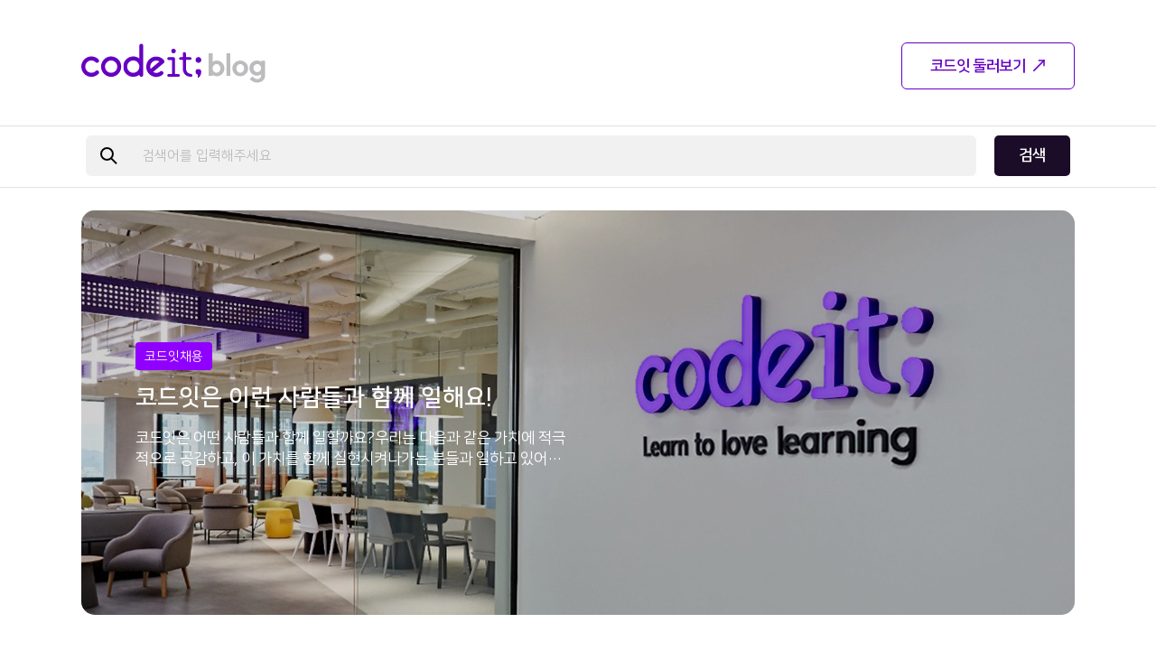

--- FILE ---
content_type: text/html; charset=utf-8
request_url: https://blog.codeit.kr/post/607ce8503363d16e7588683c
body_size: 4029
content:
<!DOCTYPE html><html><head><meta charSet="utf-8"/><link rel="apple-touch-icon" sizes="57x57" href="/static/favicon/apple-icon-57x57.png"/><link rel="apple-touch-icon" sizes="60x60" href="/static/favicon/apple-icon-60x60.png"/><link rel="apple-touch-icon" sizes="72x72" href="/static/favicon/apple-icon-72x72.png"/><link rel="apple-touch-icon" sizes="76x76" href="/static/favicon/apple-icon-76x76.png"/><link rel="apple-touch-icon" sizes="114x114" href="/static/favicon/apple-icon-114x114.png"/><link rel="apple-touch-icon" sizes="120x120" href="/static/favicon/apple-icon-120x120.png"/><link rel="apple-touch-icon" sizes="144x144" href="/static/favicon/apple-icon-144x144.png"/><link rel="apple-touch-icon" sizes="152x152" href="/static/favicon/apple-icon-152x152.png"/><link rel="apple-touch-icon" sizes="180x180" href="/static/favicon/apple-icon-180x180.png"/><link rel="icon" type="image/png" sizes="192x192" href="/static/favicon/android-icon-192x192.png"/><link rel="icon" type="image/png" sizes="32x32" href="/static/favicon/favicon-32x32.png"/><link rel="icon" type="image/png" sizes="96x96" href="/static/favicon/favicon-96x96.png"/><link rel="icon" type="image/png" sizes="16x16" href="/static/favicon/favicon-16x16.png"/><link rel="manifest" href="/static/favicon/manifest.json"/><meta name="msapplication-TileColor" content="#ffffff"/><meta name="msapplication-TileImage" content="/ms-icon-144x144.png"/><meta name="theme-color" content="#ffffff"/><meta name="description" content="코딩 꿀팁, 개발, 디자인 등 알찬 정보를 담고 있는 코드잇 블로그입니다"/><script async="" src="https://www.googletagmanager.com/gtag/js?id=G-0RGMMJHFJS"></script><script>window.dataLayer = window.dataLayer || [];
            function gtag(){dataLayer.push(arguments);}
            gtag('js', new Date());
            gtag('config', 'UA-155054762-1');</script><script async="" src="https://www.googletagmanager.com/gtag/js?id=G-0RGMMJHFJS"></script><script>(function(w,d,s,l,i){w[l]=w[l]||[];w[l].push({'gtm.start':
            new Date().getTime(),event:'gtm.js'});var f=d.getElementsByTagName(s)[0],
            j=d.createElement(s),dl=l!='dataLayer'?'&l='+l:'';j.async=true;j.src=
            'https://www.googletagmanager.com/gtm.js?id='+i+dl;f.parentNode.insertBefore(j,f);
          })(window,document,'script','dataLayer','GTM-MQSB9ZR');</script><script src="https://developers.kakao.com/sdk/js/kakao.js"></script><script>Kakao.init('e806bd8ae9bf70db64748fd2f4dbfde2');</script><meta charSet="utf-8"/><meta name="viewport" content="width=device-width"/><meta name="next-head-count" content="2"/><link rel="preload" href="/_next/static/css/styles.3150bfb1.chunk.css" as="style"/><link rel="stylesheet" href="/_next/static/css/styles.3150bfb1.chunk.css" data-n-g=""/><link rel="preload" href="/_next/static/css/pages/post/%5Bpost_slug%5D.26a701a1.chunk.css" as="style"/><link rel="stylesheet" href="/_next/static/css/pages/post/%5Bpost_slug%5D.26a701a1.chunk.css" data-n-p=""/><noscript data-n-css=""></noscript><link rel="preload" href="/_next/static/chunks/main-9809b6f537b88a67c760.js" as="script"/><link rel="preload" href="/_next/static/chunks/webpack-38c70f498a3106047322.js" as="script"/><link rel="preload" href="/_next/static/chunks/framework.b65b242e921c3051fc8d.js" as="script"/><link rel="preload" href="/_next/static/chunks/e82996df.3aeb29896bb910fbf135.js" as="script"/><link rel="preload" href="/_next/static/chunks/commons.24051a7cda3a084309f6.js" as="script"/><link rel="preload" href="/_next/static/chunks/b7afe7c62919b9ebd32ad512ebf0167870032e1f.fe0d18fc33c552fdc5a9.js" as="script"/><link rel="preload" href="/_next/static/chunks/styles.19f49f4894545dbe855a.js" as="script"/><link rel="preload" href="/_next/static/chunks/pages/_app-c2e9f322b9f37f7d75f9.js" as="script"/><link rel="preload" href="/_next/static/chunks/29107295.c3f4e27255de18263d5a.js" as="script"/><link rel="preload" href="/_next/static/chunks/650259bc7ce171c1b91662855396ac5bc0ed9086.bf261575968f899d2902.js" as="script"/><link rel="preload" href="/_next/static/chunks/ab3f0c3422a03038239f4fb9f6fcf681fa9feffa.743d05667bcaa4917c47.js" as="script"/><link rel="preload" href="/_next/static/chunks/pages/post/%5Bpost_slug%5D-22b8cdabab6d6a0a4818.js" as="script"/></head><body><noscript><iframe src="https://www.googletagmanager.com/ns.html?id=GTM-MQSB9ZR" height="0" width="0" style="display:none;visibility:hidden"></iframe></noscript><div id="__next"></div><script id="__NEXT_DATA__" type="application/json">{"props":{"pageProps":{"postId":"607ce8503363d16e7588683c","blogPost":{"postId":"607ce8503363d16e7588683c","thumbnail":"https://codeit-blog-images.s3.ap-northeast-2.amazonaws.com/youtu_%C3%AC%C2%9D%C2%B8%C3%AD%C2%84%C2%B0%C3%AB%C2%B7%C2%B02-1618798659650.png","postCategory":"코드잇이야기","postTitle":"[코딩 캠프 인터뷰] 의지박약인 저도 대코캠 덕분에 최초로 완강했어요","postBody":"\u003ciframe class=\"ql-video\" frameborder=\"0\" allowfullscreen=\"true\" src=\"https://www.youtube.com/embed/z6Wa3kjlpSY?showinfo=0\"\u003e\u003c/iframe\u003e\u003c/div\u003e\u003cp\u003e\u003cbr\u003e\u003c/p\u003e\u003cp\u003e\u003cbr\u003e\u003c/p\u003e\u003cp\u003e\u003cbr\u003e\u003c/p\u003e\u003cblockquote\u003e저도 코딩에 대해 하나도 몰랐는데 굉장히 쉽고 재밌게 배웠기 때문에 너무 무서워하거나 두려워하거나 혹은 걱정하지 말고 수강하셨으면 좋겠습니다.\u003c/blockquote\u003e\u003cp\u003e\u003cbr\u003e\u003c/p\u003e\u003cp\u003e\u003cbr\u003e\u003c/p\u003e\u003ch4\u003e\u003cstrong\u003e자기소개\u003c/strong\u003e\u003c/h4\u003e\u003cp\u003e\u003cbr\u003e\u003c/p\u003e\u003cp\u003e안녕하세요 저는 광고홍보학과에 재학 중인 곽은비입니다. 올해부터 ICT 융합학부로 다중전공을 하게 되어 이에 대한 사전 지식을 쌓고자 대학생 코딩 캠프를 시작했어요. 방송반 활동, 대외 활동, 인턴등으로 바쁜 와중에도 코드잇의 짧지만 알찬 구성 덕분에 5분씩은 꼭 시간을 내어 완강할 수 있었습니다. 코딩에 대한 사전지식 없이 시작했지만 대학생 코딩 캠프를 시작으로 앞으로도 코딩 공부를 계속하고싶어요.\u003c/p\u003e\u003cp\u003e\u003cbr\u003e\u003c/p\u003e\u003cp\u003e\u003cbr\u003e\u003c/p\u003e\u003cp\u003e\u003cstrong\u003e대학생 코딩 캠프를 지원한 이유는?\u003c/strong\u003e\u003c/p\u003e\u003cp\u003e\u003cbr\u003e\u003c/p\u003e\u003cp\u003e제가 의지가 약해서 도움을 줄 만한 장치가 없으면 맨날 결제만 하고 안 듣는 경우가 많았는데\u0026nbsp;이 활동 같은 경우에는 출석 인증, 랜선 스터디 등 학습 습관을 잡아주는 제도가 있기 때문에 저도 꾸준히 끝까지 할 수 있을 것 같아서 지원하게 되었습니다.\u003c/p\u003e\u003cp\u003e\u003cbr\u003e\u003c/p\u003e\u003cp\u003e\u003cbr\u003e\u003c/p\u003e\u003cp\u003e\u003cstrong\u003e코딩을 배우는데에 대코캠이 도움이 되었나요?\u003c/strong\u003e\u003c/p\u003e\u003cp\u003e\u003cbr\u003e\u003c/p\u003e\u003cp\u003e아무래도 코딩에 대해 아예모르다 보니까 어디서 부터 공부해야할지 , 혹은 뭘 공부해야할지 , 어떤 책이나 영상에 도움을 받아야 할지 몰랐는데 대코캠을 통해 코드잇의 커리큘럼을 접하고 체계적이고 효율적으로 코딩 공부를 시작할 수 있었습니다.\u003c/p\u003e\u003cp\u003e\u003cbr\u003e\u003c/p\u003e\u003cp\u003e\u003cbr\u003e\u003c/p\u003e\u003cp\u003e\u003cstrong\u003e코드잇 강의 후기가 궁금해요.\u003c/strong\u003e\u003c/p\u003e\u003cp\u003e\u003cbr\u003e\u003c/p\u003e\u003cp\u003e코딩에 관심이 있지만\u0026nbsp;어디서부터 해야 할지 너무 막막하고, C언어는 뭐고, 파이썬이 무엇인지 모르시겠다면, 나에게 어떤 것이 필요한지 이게 무엇인지 확실하게 알려주는 컴퓨터 개론 강의를 꼭 수강하셨으면 좋겠습니다.\u003c/p\u003e\u003cp\u003e\u003cbr\u003e\u003c/p\u003e\u003cp\u003e\u003cbr\u003e\u003c/p\u003e\u003cp\u003e\u003cstrong\u003e코딩캠프가 가져온 생활 속 변화\u003c/strong\u003e\u003c/p\u003e\u003cp\u003e\u003cbr\u003e\u003c/p\u003e\u003cp\u003e코로나 이후 온라인으로 강의가 진행되다보니 과제나 수강을 미루는 경우가 많아졌는데, 대학생 코딩 캠프를 시작한 이후 공부하는 습관이 잡혀서 약속이 있었던 날에도 집에 돌아오면 노트북 앞에 앉아서 내가 오늘 할 일이 뭐가 있었는지 확인하는 습관이 생겼습니다.\u003c/p\u003e\u003cp\u003e\u003cbr\u003e\u003c/p\u003e\u003cp\u003e\u003cbr\u003e\u003c/p\u003e\u003cp\u003e\u003cstrong\u003e앞으로의 수강 계획\u003c/strong\u003e\u003c/p\u003e\u003cp\u003e\u003cbr\u003e\u003c/p\u003e\u003cp\u003e코드잇에 보면 코스 중에 마케터 관련 코스가 있더라고요. 저는 그 코스를 차근차근 수행해나가고 싶어요. 아무래도 코드잇의 강의는 짧다 보니까. 학기 증에도 일주일에 3~4개 정도의 강의는 계속 시간을 내어서 꾸준히 듣고 싶습니다.\u003c/p\u003e\u003cp\u003e\u003cbr\u003e\u003c/p\u003e\u003cp\u003e\u003cbr\u003e\u003c/p\u003e\u003cp\u003e\u003cstrong\u003eTo. 예비 대코캠퍼\u003c/strong\u003e\u003c/p\u003e\u003cp\u003e\u003cbr\u003e\u003c/p\u003e\u003cp\u003e저도 코딩에 대해 하나도 몰랐는데 굉장히 쉽고 재밌게 배웠기 때문에 너무 무서워하거나 두려워하거나 혹은 걱정하지 말고 수강하셨으면 좋겠습니다.\u003c/p\u003e\u003cp\u003e\u003cbr\u003e\u003c/p\u003e\u003cp\u003e\u003cbr\u003e\u003c/p\u003e\u003cp\u003e\u003cstrong\u003e친구에게 대코캠을 한마디로 추천한다면?\u003c/strong\u003e\u003c/p\u003e\u003cp\u003e\u003cbr\u003e\u003c/p\u003e\u003cp\u003e뭘 그렇게 고민하고 있어. 빨리 듣고 생각해.\u003c/p\u003e\u003cp\u003e\u003cbr\u003e\u003c/p\u003e\u003cp\u003e\u003cbr\u003e\u003c/p\u003e\u003cp\u003e\u003cstrong\u003e나만의 대코캠 활용 TIP\u003c/strong\u003e\u003c/p\u003e\u003cp\u003e\u003cbr\u003e\u003c/p\u003e\u003cp\u003e정보공유방에 보면 현직자에게 무엇이든 물어보세요라는 게시글이 있었는데요, 아무래도 주변에서는 현직자분들을 직접 만나보거나 무엇을 물어볼 기회가 없기 때문에 이러한 코너를 통해서도 학업계획을 세우거나,\u0026nbsp;또는 진로 관련해서 궁금한 점을 해결할 수 있다는 점이 큰 도움이 저에게도 되었고, 앞으로도 참여하실 분에게도 도움이 될 것 같습니다.\u003c/p\u003e","postTimeStamp":"2021. 04. 19","isMainPost":false,"recommendedCourse":{"courseTitle":"설정하지 않음 (배너 생략)","courseLink":""},"visible":false},"utm_source":"","utm_medium":"","utm_campaign":"","utm_term":"","utm_content":""},"__N_SSP":true},"page":"/post/[post_slug]","query":{"post_slug":"607ce8503363d16e7588683c"},"buildId":"5cMv-2eQksiaZ_iQyJtf8","isFallback":false,"gssp":true}</script><script nomodule="" src="/_next/static/chunks/polyfills-5dab172c17d1ff7c3d1f.js"></script><script src="/_next/static/chunks/main-9809b6f537b88a67c760.js" async=""></script><script src="/_next/static/chunks/webpack-38c70f498a3106047322.js" async=""></script><script src="/_next/static/chunks/framework.b65b242e921c3051fc8d.js" async=""></script><script src="/_next/static/chunks/e82996df.3aeb29896bb910fbf135.js" async=""></script><script src="/_next/static/chunks/commons.24051a7cda3a084309f6.js" async=""></script><script src="/_next/static/chunks/b7afe7c62919b9ebd32ad512ebf0167870032e1f.fe0d18fc33c552fdc5a9.js" async=""></script><script src="/_next/static/chunks/styles.19f49f4894545dbe855a.js" async=""></script><script src="/_next/static/chunks/pages/_app-c2e9f322b9f37f7d75f9.js" async=""></script><script src="/_next/static/chunks/29107295.c3f4e27255de18263d5a.js" async=""></script><script src="/_next/static/chunks/650259bc7ce171c1b91662855396ac5bc0ed9086.bf261575968f899d2902.js" async=""></script><script src="/_next/static/chunks/ab3f0c3422a03038239f4fb9f6fcf681fa9feffa.743d05667bcaa4917c47.js" async=""></script><script src="/_next/static/chunks/pages/post/%5Bpost_slug%5D-22b8cdabab6d6a0a4818.js" async=""></script><script src="/_next/static/5cMv-2eQksiaZ_iQyJtf8/_buildManifest.js" async=""></script><script src="/_next/static/5cMv-2eQksiaZ_iQyJtf8/_ssgManifest.js" async=""></script></body></html>

--- FILE ---
content_type: text/css; charset=UTF-8
request_url: https://blog.codeit.kr/_next/static/css/styles.3150bfb1.chunk.css
body_size: 4396
content:
@keyframes arrowBounceAnimation {
  0% {
    transform: translate(0, 0); }
  33% {
    transform: translate(3px, -3px); }
  100% {
    transform: translate(0, 0); } }

@keyframes bounceBall {
  0% {
    transform: translateY(0); }
  15% {
    transform: translateY(-6px); }
  30% {
    transform: translateY(0); }
  40% {
    transform: translateY(-3px); }
  50% {
    transform: translateY(0); }
  100% {
    transform: translateY(0); } }

@font-face {
  font-family: 'NanumSquare';
  src: url(/assets/fonts/NanumSquareL.woff) format("woff");
  src: url(/assets/fonts/NanumSquareL.ttf) format("truetype");
  font-weight: 300; }

@font-face {
  font-family: 'NanumSquare';
  src: url(/assets/fonts/NanumSquareR.woff) format("woff");
  src: url(/assets/fonts/NanumSquareR.ttf) format("truetype");
  font-weight: 400; }

@font-face {
  font-family: 'NanumSquare';
  src: url(/assets/fonts/NanumSquareB.woff) format("woff");
  src: url(/assets/fonts/NanumSquareB.ttf) format("truetype");
  font-weight: 600; }

@font-face {
  font-family: 'NanumSquare';
  src: url(/assets/fonts/NanumSquareEB.woff) format("woff");
  src: url(/assets/fonts/NanumSquareEB.ttf) format("truetype");
  font-weight: 700; }

html,
body {
  padding: 0;
  margin: 0; }

a {
  color: inherit;
  text-decoration: none; }

* {
  box-sizing: border-box;
  font-family: 'NanumSquare', sans-serif;
  -webkit-font-smoothing: antialiased; }

input, button {
  outline: none; }

/* Customize website's scrollbar like Mac OS
Not supports in Firefox and IE */
::-webkit-scrollbar {
  background-color: transparent !important;
  width: 6px !important;
  height: 6px !important; }

/* background of the scrollbar except button or resizer */
::-webkit-scrollbar-track {
  background-color: transparent !important; }

/* scrollbar itself */
::-webkit-scrollbar-thumb {
  background-color: #babac0 !important;
  border-radius: 16px !important; }

::-webkit-scrollbar-thumb:hover {
  background-color: #a0a0a5 !important; }

/* set button(top and bottom of the scrollbar) */
::-webkit-scrollbar-button {
  display: none !important; }

h2, h3, h4 {
  color: var(--grayscale-blog-black);
  font-weight: 600; }

h2 {
  font-size: 24px;
  letter-spacing: -0.6px; }

h3 {
  font-size: 18px;
  letter-spacing: -0.45px; }
  @media (max-width: 768px) {
    h3 {
      font-size: 16px; } }

h4 {
  font-size: 16px;
  letter-spacing: -0.4px; }
  @media (max-width: 768px) {
    h4 {
      font-size: 14px; } }

.PostEditor .ql-container ul,
.PostView__content__body ul {
  list-style: none;
  padding: 0; }
  .PostEditor .ql-container ul > li,
  .PostView__content__body ul > li {
    font-size: 14px;
    padding-left: 12px !important; }
    .PostEditor .ql-container ul > li:before,
    .PostView__content__body ul > li:before {
      content: ' ';
      display: inline-block;
      width: 6px;
      height: 6px;
      margin: 0 6px 6px -12px;
      transform: translateY(5px);
      border-radius: 1px;
      background-color: #8f00ff; }

.PostEditor .ql-container pre,
.PostView__content__body pre {
  margin: 14px 0;
  padding: 15px 25px;
  border-radius: 4px;
  background-color: #f9f8fb;
  font-family: IBMPlexMono, monospace;
  font-size: 14px;
  line-height: 1.93;
  letter-spacing: -0.35px;
  color: #1b0d27;
  overflow-x: scroll; }
  @media (max-width: 768px) {
    .PostEditor .ql-container pre,
    .PostView__content__body pre {
      padding: 15px 20px; } }

blockquote {
  display: block;
  position: relative;
  font-size: 16px;
  line-height: 1.69;
  letter-spacing: -0.3px;
  margin: 1em 0;
  padding: 16px 25px 14px;
  border-radius: 4px;
  color: #6500c3;
  border: solid 1px #e0b4fa;
  background-color: #fbf6fe; }
  @media (max-width: 768px) {
    blockquote {
      padding: 17px 20px; } }

@keyframes arrowBounceAnimation {
  0% {
    transform: translate(0, 0); }
  33% {
    transform: translate(3px, -3px); }
  100% {
    transform: translate(0, 0); } }

@keyframes bounceBall {
  0% {
    transform: translateY(0); }
  15% {
    transform: translateY(-6px); }
  30% {
    transform: translateY(0); }
  40% {
    transform: translateY(-3px); }
  50% {
    transform: translateY(0); }
  100% {
    transform: translateY(0); } }

.PostView__content {
  max-width: 950px;
  margin: 0 auto;
  padding: 60px 0 0; }
  @media (max-width: 1200px) {
    .PostView__content {
      max-width: unset;
      padding: 60px 30px 0; } }
  @media (max-width: 768px) {
    .PostView__content {
      padding: 35px 15px 0; } }
  .PostView__content__header {
    font-weight: 600;
    padding-bottom: 25px; }
    @media (max-width: 768px) {
      .PostView__content__header {
        padding-bottom: 23px; } }
    .PostView__content__header__category {
      font-size: 14px;
      color: #8f00ff; }
      @media (max-width: 768px) {
        .PostView__content__header__category {
          font-size: 13px; } }
    .PostView__content__header__title {
      font-size: 24px;
      color: #1b0d27;
      padding: 8px 0; }
      @media (max-width: 768px) {
        .PostView__content__header__title {
          font-size: 18px;
          padding: 6px 0; } }
    .PostView__content__header__timestamp {
      font-size: 13px;
      letter-spacing: -.6px;
      color: #bcbbbd;
      padding: 12px 0; }
      @media (max-width: 768px) {
        .PostView__content__header__timestamp {
          padding: 9px 0; } }
  .PostView__content__body {
    line-height: 1.8; }
    .PostView__content__body p {
      margin: 0;
      font-size: 1em; }
      @media (max-width: 768px) {
        .PostView__content__body p {
          font-size: .9em; } }
    .PostView__content__body p.image-container {
      font-size: 0; }
    .PostView__content__body img {
      max-width: 100%;
      display: block; }
    @media (max-width: 768px) {
      .PostView__content__body {
        padding: 0; } }
    .PostView__content__body .video-container {
      position: relative;
      padding-bottom: 56.25%;
      padding-top: 30px;
      height: 0;
      overflow: hidden;
      margin-bottom: 20px; }
    .PostView__content__body .video-container iframe,
    .PostView__content__body .video-container object,
    .PostView__content__body .video-container embed {
      position: absolute;
      top: 0;
      left: 0;
      width: 100%;
      height: 100%; }
  .PostView__content__footer {
    padding: 100px 0 60px;
    display: flex; }
    @media (max-width: 768px) {
      .PostView__content__footer {
        padding: 40px 0 80px; } }
    .PostView__content__footer__toList {
      flex: none;
      width: 115px;
      height: 45px;
      border-radius: 5px;
      background-color: #1b0d27;
      border: none;
      font-size: 17px;
      color: #ffffff; }
      @media (max-width: 768px) {
        .PostView__content__footer__toList {
          width: 95px;
          height: 40px;
          font-size: 15px; } }
    .PostView__content__footer__share {
      flex: 1;
      text-align: right; }
      .PostView__content__footer__share__button {
        border: none;
        padding: 0;
        background-color: transparent;
        width: 40px;
        height: 40px;
        cursor: pointer;
        margin-left: 14px; }
        @media (max-width: 768px) {
          .PostView__content__footer__share__button {
            margin-left: 10px; } }

.PostView__recommendation {
  cursor: pointer;
  width: 100%;
  padding: 35px 0;
  background-color: #f1f1f2; }
  .PostView__recommendation__wrapper {
    max-width: 950px;
    margin: 0 auto;
    display: flex; }
  .PostView__recommendation__text {
    flex: 1; }
    .PostView__recommendation__text--prefix {
      font-size: 16px;
      color: #1b0d27;
      font-weight: 600;
      padding-bottom: 10px; }
      @media (max-width: 768px) {
        .PostView__recommendation__text--prefix {
          font-size: 13px; } }
    .PostView__recommendation__text--course {
      font-size: 22px;
      color: #1b0d27; }
      @media (max-width: 768px) {
        .PostView__recommendation__text--course {
          font-size: 15px; } }
      .PostView__recommendation__text--course--title {
        color: #6500c3;
        font-weight: 800; }
    @media (max-width: 1200px) {
      .PostView__recommendation__text {
        text-align: center; } }
  .PostView__recommendation__button {
    width: 192px;
    height: 52px;
    border-radius: 6px;
    border: solid 1px #6500c3;
    background-color: transparent;
    color: #6500c3;
    font-size: 17px;
    letter-spacing: -.42px;
    font-weight: 600;
    cursor: pointer; }
    .PostView__recommendation__button > img {
      width: 15px;
      height: 15px;
      margin: 2px 0 -2px 8px; }
    .PostView__recommendation__button:hover > img {
      animation: .75s ease-in-out arrowBounceAnimation 2; }
    @media (max-width: 1200px) {
      .PostView__recommendation__button {
        display: none; } }

.PostView__recommendedPost {
  padding: 80px 0 165px;
  max-width: 950px;
  margin: 0 auto; }
  @media (max-width: 1200px) {
    .PostView__recommendedPost {
      max-width: unset;
      padding: 60px 30px 165px; } }
  @media (max-width: 768px) {
    .PostView__recommendedPost {
      padding: 50px 8px 180px; } }
  .PostView__recommendedPost__label {
    font-size: 17px;
    color: #333236;
    font-weight: 600; }
    @media (max-width: 768px) {
      .PostView__recommendedPost__label {
        font-size: 15px; } }
  .PostView__recommendedPost__postPreview {
    display: flex;
    flex-wrap: wrap;
    justify-content: space-between; }

@keyframes arrowBounceAnimation {
  0% {
    transform: translate(0, 0); }
  33% {
    transform: translate(3px, -3px); }
  100% {
    transform: translate(0, 0); } }

@keyframes bounceBall {
  0% {
    transform: translateY(0); }
  15% {
    transform: translateY(-6px); }
  30% {
    transform: translateY(0); }
  40% {
    transform: translateY(-3px); }
  50% {
    transform: translateY(0); }
  100% {
    transform: translateY(0); } }

.PostSmallPreview {
  cursor: pointer;
  flex: 1 1;
  max-width: calc(33% - 12px);
  margin-top: 25px;
  margin-bottom: 35px; }
  @media (max-width: 1200px) {
    .PostSmallPreview {
      max-width: calc(50% - 15px); } }
  @media (max-width: 768px) {
    .PostSmallPreview {
      flex: 1 1 100%;
      max-width: 100%;
      margin: 20px 0; } }
  .PostSmallPreview__thumbnail {
    transition: .375s ease;
    display: flex;
    align-items: center;
    align-content: center;
    justify-content: center;
    overflow: hidden;
    height: 164px;
    margin-bottom: 24px;
    border-radius: 10px; }
    @media (max-width: 1200px) {
      .PostSmallPreview__thumbnail {
        height: calc((100vw - 78px) / 2 * 186 / 345);
        margin-bottom: 25px; } }
    @media (max-width: 768px) {
      .PostSmallPreview__thumbnail {
        height: calc((100vw - 16px) * 164 / 304);
        margin-bottom: 24px;
        border-radius: 10px; } }
    .PostSmallPreview__thumbnail > img {
      object-fit: scale-down;
      object-position: center;
      min-width: 100%;
      min-height: 100%; }
  .PostSmallPreview__tag {
    font-size: 13px;
    color: #8f00ff;
    font-weight: 600;
    margin-bottom: 8px; }
    @media (max-width: 768px) {
      .PostSmallPreview__tag {
        margin-bottom: 10px;
        font-size: 13px; } }
  .PostSmallPreview__title {
    display: -webkit-box;
    -webkit-box-orient: vertical;
    -webkit-line-clamp: 2;
    overflow: hidden;
    font-size: 20px;
    color: #1b0d27;
    font-weight: 600;
    line-height: 33px; }
    @media (max-width: 768px) {
      .PostSmallPreview__title {
        font-size: 20px;
        line-height: 29px; } }
  @media (max-width: 1200px) {
    .PostSmallPreview:last-child {
      display: none; } }

@keyframes arrowBounceAnimation {
  0% {
    transform: translate(0, 0); }
  33% {
    transform: translate(3px, -3px); }
  100% {
    transform: translate(0, 0); } }

@keyframes bounceBall {
  0% {
    transform: translateY(0); }
  15% {
    transform: translateY(-6px); }
  30% {
    transform: translateY(0); }
  40% {
    transform: translateY(-3px); }
  50% {
    transform: translateY(0); }
  100% {
    transform: translateY(0); } }

.PostPreview {
  cursor: pointer;
  flex: 1 1;
  min-width: calc(50% - 20px);
  max-width: calc(50% - 20px);
  margin-top: 30px;
  margin-bottom: 35px; }
  @media (max-width: 1200px) {
    .PostPreview {
      min-width: calc(50% - 9px);
      max-width: calc(50% - 9px); } }
  @media (max-width: 768px) {
    .PostPreview {
      flex: 1 1 100%;
      min-width: 100%;
      margin-bottom: 30px; } }
  .PostPreview__thumbnail {
    transition: .375s ease;
    display: flex;
    align-items: center;
    align-content: center;
    justify-content: center;
    overflow: hidden;
    background-image: url("/assets/image/default-thumbnail.svg");
    background-size: 100% auto;
    background-position: center;
    height: 286px;
    width: 100%;
    margin-bottom: 30px;
    border-radius: 14px; }
    @media (max-width: 1200px) {
      .PostPreview__thumbnail {
        height: calc((100vw - 90px) / 2 * 186 / 345);
        margin-bottom: 25px; } }
    @media (max-width: 768px) {
      .PostPreview__thumbnail {
        height: calc((100vw - 14px) * 164 / 304);
        margin-bottom: 24px;
        border-radius: 10px; } }
    .PostPreview__thumbnail > img {
      object-fit: cover;
      object-position: center;
      min-width: 100%;
      min-height: 100%; }
  @media (min-width: 768px) {
    .PostPreview:hover .PostPreview__thumbnail {
      transform: translateY(-9px); } }
  .PostPreview__tag {
    font-size: 14px;
    color: #8f00ff;
    font-weight: 600;
    margin-bottom: 8px; }
    @media (max-width: 768px) {
      .PostPreview__tag {
        margin-bottom: 10px;
        font-size: 13px; } }
  .PostPreview__title, .PostPreview__preview {
    display: -webkit-box;
    -webkit-box-orient: vertical;
    -webkit-line-clamp: 2;
    overflow: hidden; }
  .PostPreview__title {
    font-size: 24px;
    color: #1b0d27;
    font-weight: 600;
    margin-bottom: 10px;
    line-height: 33px; }
    @media (max-width: 768px) {
      .PostPreview__title {
        font-size: 20px;
        line-height: 29px; } }
  .PostPreview__preview {
    font-size: 16px;
    color: #1b0d27;
    font-weight: 400;
    margin-bottom: 15px;
    line-height: 24px; }
    @media (max-width: 768px) {
      .PostPreview__preview {
        font-size: 14px;
        line-height: 22px; } }
  .PostPreview__timestamp {
    font-size: 13px;
    letter-spacing: -.6px;
    color: #bcbbbd;
    margin-bottom: 7px; }
    @media (max-width: 1200px) {
      .PostPreview__timestamp {
        margin-bottom: 0; } }

@keyframes arrowBounceAnimation {
  0% {
    transform: translate(0, 0); }
  33% {
    transform: translate(3px, -3px); }
  100% {
    transform: translate(0, 0); } }

@keyframes bounceBall {
  0% {
    transform: translateY(0); }
  15% {
    transform: translateY(-6px); }
  30% {
    transform: translateY(0); }
  40% {
    transform: translateY(-3px); }
  50% {
    transform: translateY(0); }
  100% {
    transform: translateY(0); } }

html {
  scroll-behavior: smooth; }

.MainPageLayout__postWrapper {
  max-width: 1100px;
  margin: 0 auto; }
  @media screen and (max-width: 1200px) {
    .MainPageLayout__postWrapper {
      max-width: unset;
      padding: 0 30px; } }
  @media screen and (max-width: 768px) {
    .MainPageLayout__postWrapper {
      padding: 0 7px; } }

@media screen and (max-width: 768px) {
  .MainPageLayout__filter {
    padding: 0 5px; } }

.MainPageLayout__filter__title {
  padding: 70px 0 15px;
  color: #1b0d27;
  font-weight: 600;
  font-size: 17px; }
  @media screen and (max-width: 1200px) {
    .MainPageLayout__filter__title {
      font-size: 20px; } }
  @media screen and (max-width: 768px) {
    .MainPageLayout__filter__title {
      font-size: 14px;
      padding-left: 3px; } }

.MainPageLayout__filter__option__button {
  display: inline-block;
  margin: 0 15px 15px 0;
  padding: 11px 15px 10px;
  border-radius: 4px;
  font-size: 17px;
  letter-spacing: -0.42px;
  cursor: pointer;
  background-color: #f1f1f2;
  color: #1b0d27;
  transition: .125s ease-in-out; }
  @media screen and (max-width: 768px) {
    .MainPageLayout__filter__option__button {
      font-size: 12px;
      padding: 8px 10px 7px;
      margin: 0 10px 10px 0;
      letter-spacing: unset; } }
  .MainPageLayout__filter__option__button:hover, .MainPageLayout__filter__option__button.selected {
    background-color: #8f00ff;
    color: #ffffff; }
  .MainPageLayout__filter__option__button:before {
    content: '#'; }

.MainPageLayout__placeholder {
  height: 70vh;
  display: flex;
  align-items: center;
  justify-content: center;
  padding-bottom: 10vh;
  text-align: center;
  font-weight: 600;
  font-size: 24px;
  color: #1b0d27;
  line-height: 1.4; }

@keyframes arrowBounceAnimation {
  0% {
    transform: translate(0, 0); }
  33% {
    transform: translate(3px, -3px); }
  100% {
    transform: translate(0, 0); } }

@keyframes bounceBall {
  0% {
    transform: translateY(0); }
  15% {
    transform: translateY(-6px); }
  30% {
    transform: translateY(0); }
  40% {
    transform: translateY(-3px); }
  50% {
    transform: translateY(0); }
  100% {
    transform: translateY(0); } }

.MainPostPreview {
  width: 100%;
  max-width: 1100px;
  height: 448px;
  margin: 25px auto 0;
  border-radius: 15px;
  overflow: hidden;
  position: relative;
  cursor: pointer; }
  @media (max-width: 1200px) {
    .MainPostPreview {
      max-width: calc(100vw - 60px);
      margin: 25px 30px 0;
      height: calc((100vw - 60px) * 288 / 708); } }
  @media (max-width: 768px) {
    .MainPostPreview {
      max-width: calc(100vw - 14px);
      margin: 20px 7px 0;
      height: calc((100vw - 14px) * 411 / 306);
      max-height: 411px; } }
  @media (min-width: 768px) {
    .MainPostPreview:hover .MainPostPreview__imageWrapper > img {
      transform: scale(1.05); } }
  .MainPostPreview__imageWrapper {
    position: absolute;
    width: 100%;
    height: 100%;
    top: 0;
    left: 0;
    right: 0;
    display: flex;
    align-items: center;
    align-content: center;
    justify-content: center;
    background-image: url("/assets/image/default-thumbnail.svg");
    background-size: cover;
    background-position: center; }
    .MainPostPreview__imageWrapper > img {
      transition: .375s ease;
      object-fit: scale-down;
      object-position: center;
      min-height: 448px;
      min-width: 100%; }
      @media (max-width: 768px) {
        .MainPostPreview__imageWrapper > img {
          min-height: calc((100vw - 14px) * 411 / 306);
          object-fit: cover; } }
  .MainPostPreview__content {
    position: absolute;
    width: 100%;
    height: 100%;
    left: 0;
    right: 0;
    background-color: #00000030;
    z-index: 2;
    display: flex;
    justify-content: center;
    flex-direction: column;
    padding: 0 60px 15px;
    color: #ffffff; }
    @media (max-width: 768px) {
      .MainPostPreview__content {
        padding: 0 25px 31px; } }
    .MainPostPreview__content__wrapper {
      max-width: 486px; }
      @media (max-width: 768px) {
        .MainPostPreview__content__wrapper {
          max-width: unset; } }
    .MainPostPreview__content__tag {
      display: inline-block;
      padding: 8px 10px 7px;
      height: 31px;
      background-color: #8f00ff;
      border-radius: 4px;
      font-size: 14px; }
      @media (max-width: 768px) {
        .MainPostPreview__content__tag {
          height: 28px;
          font-size: 12px; } }
    .MainPostPreview__content__title, .MainPostPreview__content__preview {
      display: -webkit-box;
      -webkit-box-orient: vertical;
      -webkit-line-clamp: 2;
      overflow: hidden; }
    @media (max-width: 768px) {
      .MainPostPreview__content__title {
        -webkit-line-clamp: 3; } }
    .MainPostPreview__content__title {
      margin: 13px 0 15px;
      font-size: 26px;
      font-weight: 600;
      line-height: 1.4; }
      @media (max-width: 768px) {
        .MainPostPreview__content__title {
          margin: 20px 0;
          font-size: 20px; } }
    .MainPostPreview__content__preview {
      font-size: 17px;
      line-height: 1.4; }
      @media (max-width: 768px) {
        .MainPostPreview__content__preview {
          font-size: 15px; } }

@keyframes arrowBounceAnimation {
  0% {
    transform: translate(0, 0); }
  33% {
    transform: translate(3px, -3px); }
  100% {
    transform: translate(0, 0); } }

@keyframes bounceBall {
  0% {
    transform: translateY(0); }
  15% {
    transform: translateY(-6px); }
  30% {
    transform: translateY(0); }
  40% {
    transform: translateY(-3px); }
  50% {
    transform: translateY(0); }
  100% {
    transform: translateY(0); } }

.BlogPolicy {
  background-color: #f9f9fa; }
  .BlogPolicy__body {
    width: 980px;
    border-radius: 7px;
    background-color: #ffffff;
    margin: 50px auto 200px;
    padding: 45px 50px 60px;
    color: #1b0d27; }
    .BlogPolicy__body * {
      word-break: keep-all; }
    .BlogPolicy__body h1 {
      font-size: 24px;
      letter-spacing: -.6px;
      margin: 0 0 50px;
      font-weight: 600; }
    .BlogPolicy__body p {
      font-size: 16px;
      letter-spacing: -.4px;
      line-height: 28px; }
    .BlogPolicy__body section {
      font-size: 16px;
      letter-spacing: -.4px;
      margin-top: 35px;
      font-weight: 600; }
      .BlogPolicy__body section:before {
        content: '';
        display: inline-block;
        width: 6px;
        height: 6px;
        background-color: #8f00ff;
        border-radius: 1px;
        margin: 0 5px 4px 2px;
        vertical-align: middle; }
    @media (max-width: 1200px) {
      .BlogPolicy__body {
        width: unset;
        margin: 40px 30px 200px;
        padding: 40px 30px 60px; } }
    @media (max-width: 768px) {
      .BlogPolicy__body {
        width: unset;
        margin: 23px 15px 200px;
        padding: 30px 20px 50px; }
        .BlogPolicy__body h1 {
          font-size: 18px; }
        .BlogPolicy__body p, .BlogPolicy__body section {
          font-size: 14px;
          line-height: 25px;
          letter-spacing: -.35px; } }

@keyframes arrowBounceAnimation {
  0% {
    transform: translate(0, 0); }
  33% {
    transform: translate(3px, -3px); }
  100% {
    transform: translate(0, 0); } }

@keyframes bounceBall {
  0% {
    transform: translateY(0); }
  15% {
    transform: translateY(-6px); }
  30% {
    transform: translateY(0); }
  40% {
    transform: translateY(-3px); }
  50% {
    transform: translateY(0); }
  100% {
    transform: translateY(0); } }

.SearchPageLayout {
  display: flex;
  flex-direction: column;
  min-height: 100vh; }
  .SearchPageLayout__wrapper {
    width: 100%;
    max-width: 1100px;
    margin: 0 auto;
    padding-bottom: 165px; }
    @media screen and (max-width: 1200px) {
      .SearchPageLayout__wrapper {
        max-width: unset;
        padding: 0 30px 165px; } }
    @media screen and (max-width: 768px) {
      .SearchPageLayout__wrapper {
        padding: 0 7px 165px; } }
  @media screen and (max-width: 768px) {
    .SearchPageLayout__summary {
      padding: 0 5px; } }
  .SearchPageLayout__summary__title {
    margin: 40px 0 -15px;
    color: #1b0d27;
    font-weight: 600;
    font-size: 17px; }
    @media screen and (max-width: 1200px) {
      .SearchPageLayout__summary__title {
        font-size: 20px; } }
    @media screen and (max-width: 768px) {
      .SearchPageLayout__summary__title {
        margin-top: 35px;
        font-size: 14px;
        padding: 0 3px; } }
    .SearchPageLayout__summary__title__query {
      color: #6500c3; }
  .SearchPageLayout__noResult {
    padding: 120px 20px;
    text-align: center;
    flex: 1; }
    @media screen and (max-width: 768px) {
      .SearchPageLayout__noResult {
        padding: 66px 15px; } }
    .SearchPageLayout__noResult__text {
      font-weight: 600;
      font-size: 24px;
      color: #1b0d27; }
      @media screen and (max-width: 768px) {
        .SearchPageLayout__noResult__text {
          font-size: 20px; } }
      .SearchPageLayout__noResult__text__query {
        word-break: break-all;
        color: #6500c3; }
      @media screen and (max-width: 768px) {
        .SearchPageLayout__noResult__text--mobileBlock {
          display: block; } }
    .SearchPageLayout__noResult__button {
      margin-top: 45px;
      height: 45px;
      padding: 13px 26px 14px 27px;
      border-radius: 5px;
      font-size: 17px;
      font-weight: 600;
      border: none;
      cursor: pointer;
      color: #ffffff;
      background-color: #1b0d27; }
      @media screen and (max-width: 768px) {
        .SearchPageLayout__noResult__button {
          margin-top: 40px; } }

@keyframes arrowBounceAnimation {
  0% {
    transform: translate(0, 0); }
  33% {
    transform: translate(3px, -3px); }
  100% {
    transform: translate(0, 0); } }

@keyframes bounceBall {
  0% {
    transform: translateY(0); }
  15% {
    transform: translateY(-6px); }
  30% {
    transform: translateY(0); }
  40% {
    transform: translateY(-3px); }
  50% {
    transform: translateY(0); }
  100% {
    transform: translateY(0); } }

.SearchBar {
  border-bottom: 1px solid #e1e1e1; }
  .SearchBar__wrapper {
    height: 100%;
    width: 100%;
    max-width: 1100px;
    margin: 0 auto;
    padding: 10px 5px 12px;
    display: flex;
    align-items: center;
    align-content: center; }
    @media (max-width: 1200px) {
      .SearchBar__wrapper {
        max-width: unset;
        padding: 10px 35px; } }
    @media (max-width: 768px) {
      .SearchBar__wrapper {
        height: 60px;
        padding: 10px 10px; } }
  .SearchBar__input {
    flex: 1;
    margin-right: 20px;
    transition: .25s ease;
    background-color: #f1f1f2;
    border-radius: 6px;
    display: flex; }
    .SearchBar__input__icon {
      margin: 12px 5px 13px 15px; }
    .SearchBar__input__form {
      margin: 0 20px;
      flex: 1;
      border: none;
      background-color: transparent;
      font-size: 15px;
      color: #1b0d27;
      height: 45px; }
      @media (max-width: 768px) {
        .SearchBar__input__form {
          height: 40px; } }
    .SearchBar__input input::placeholder {
      color: #bcbbbd; }
    @media (max-width: 1200px) {
      .SearchBar__input {
        margin-right: 15px; } }
    @media (max-width: 768px) {
      .SearchBar__input {
        margin-right: 6px; }
        .SearchBar__input__icon {
          display: none; } }
  .SearchBar__button {
    flex: none;
    cursor: pointer;
    width: 84px;
    height: 45px;
    border-radius: 5px;
    background-color: #1b0d27;
    color: #ffffff;
    border: none;
    font-size: 17px;
    font-weight: 600; }
    .SearchBar__button img {
      display: none; }
    @media (max-width: 768px) {
      .SearchBar__button {
        height: 40px;
        width: 44px; }
        .SearchBar__button span {
          display: none; }
        .SearchBar__button img {
          display: initial; } }

@keyframes arrowBounceAnimation {
  0% {
    transform: translate(0, 0); }
  33% {
    transform: translate(3px, -3px); }
  100% {
    transform: translate(0, 0); } }

@keyframes bounceBall {
  0% {
    transform: translateY(0); }
  15% {
    transform: translateY(-6px); }
  30% {
    transform: translateY(0); }
  40% {
    transform: translateY(-3px); }
  50% {
    transform: translateY(0); }
  100% {
    transform: translateY(0); } }

.PostPreviewWrapper {
  width: 100%;
  display: flex;
  flex-wrap: wrap;
  justify-content: space-between;
  margin-top: 10px; }
  @media screen and (max-width: 768px) {
    .PostPreviewWrapper {
      margin-top: 0; } }

@keyframes arrowBounceAnimation {
  0% {
    transform: translate(0, 0); }
  33% {
    transform: translate(3px, -3px); }
  100% {
    transform: translate(0, 0); } }

@keyframes bounceBall {
  0% {
    transform: translateY(0); }
  15% {
    transform: translateY(-6px); }
  30% {
    transform: translateY(0); }
  40% {
    transform: translateY(-3px); }
  50% {
    transform: translateY(0); }
  100% {
    transform: translateY(0); } }

.PageNation {
  display: flex;
  align-items: center;
  align-content: center;
  justify-content: center;
  padding: 28px 0 200px; }
  .PageNation__button {
    height: 26px;
    width: 25px;
    border: none;
    cursor: pointer;
    padding: 5px 8px 4px;
    border-radius: 2px;
    background-color: #f1f1f2;
    margin: 0 5.5px; }
    .PageNation__button--selected {
      background-color: #6500c3;
      color: #ffffff; }
  .PageNation__moveButton {
    padding: 4.5px;
    margin: 2px 10px 0;
    border: none;
    background-color: transparent; }
  .PageNation__textButton {
    border: none;
    background-color: transparent;
    height: 26px;
    padding: 0 5.5px; }

@keyframes arrowBounceAnimation {
  0% {
    transform: translate(0, 0); }
  33% {
    transform: translate(3px, -3px); }
  100% {
    transform: translate(0, 0); } }

@keyframes bounceBall {
  0% {
    transform: translateY(0); }
  15% {
    transform: translateY(-6px); }
  30% {
    transform: translateY(0); }
  40% {
    transform: translateY(-3px); }
  50% {
    transform: translateY(0); }
  100% {
    transform: translateY(0); } }

.LoadingAnimation {
  height: 70vh;
  display: flex;
  align-items: center;
  align-content: center;
  justify-content: center;
  flex-direction: column;
  padding-bottom: 12vh; }
  .LoadingAnimation__decoration {
    display: flex;
    padding: 12px; }
    .LoadingAnimation__decoration > div {
      width: 6px;
      height: 6px;
      border-radius: 50%;
      background-color: #8f00ff;
      margin: 6px; }
    .LoadingAnimation__decoration--1 {
      animation: 1.5s ease-in-out bounceBall infinite; }
    .LoadingAnimation__decoration--2 {
      animation: 1.5s ease-in-out bounceBall infinite;
      animation-delay: .25s; }
    .LoadingAnimation__decoration--3 {
      animation: 1.5s ease-in-out bounceBall infinite;
      animation-delay: .5s; }



--- FILE ---
content_type: text/css; charset=UTF-8
request_url: https://blog.codeit.kr/_next/static/css/pages/post/%5Bpost_slug%5D.26a701a1.chunk.css
body_size: 1007
content:
@keyframes arrowBounceAnimation {
  0% {
    transform: translate(0, 0); }
  33% {
    transform: translate(3px, -3px); }
  100% {
    transform: translate(0, 0); } }

@keyframes bounceBall {
  0% {
    transform: translateY(0); }
  15% {
    transform: translateY(-6px); }
  30% {
    transform: translateY(0); }
  40% {
    transform: translateY(-3px); }
  50% {
    transform: translateY(0); }
  100% {
    transform: translateY(0); } }

.GlobalNavigationBar {
  height: 140px;
  background-color: #fff;
  display: flex;
  align-items: center;
  border-bottom: 1px solid #e1e1e1; }
  @media (max-width: 1200px) {
    .GlobalNavigationBar {
      padding: 0 30px 0 35px; } }
  @media (max-width: 768px) {
    .GlobalNavigationBar {
      padding: 0 20px 0 21px;
      height: 105px; } }
  .GlobalNavigationBar__wrapper {
    width: 100%;
    max-width: 1100px;
    margin: 0 auto;
    display: flex;
    align-items: center;
    align-content: center;
    justify-content: space-between; }
    .GlobalNavigationBar__wrapper br {
      display: none; }
    @media (max-width: 1200px) {
      .GlobalNavigationBar__wrapper {
        max-width: unset; } }
    @media (max-width: 768px) {
      .GlobalNavigationBar__wrapper {
        justify-content: space-between; }
        .GlobalNavigationBar__wrapper br {
          display: inherit; } }
  .GlobalNavigationBar__logo {
    cursor: pointer; }
    .GlobalNavigationBar__logo--codeit {
      width: 133px; }
    .GlobalNavigationBar__logo--blog {
      width: 63px;
      margin: 0 0 -5px 8px; }
  @media (max-width: 768px) {
    .GlobalNavigationBar__logo {
      font-size: 0; }
      .GlobalNavigationBar__logo--codeit {
        width: 95px; }
      .GlobalNavigationBar__logo--blog {
        width: 38px;
        margin: 5px 0 0 0; } }
  .GlobalNavigationBar__link {
    width: 192px;
    height: 52px;
    border-radius: 6px;
    border: solid 1px #6500c3;
    background-color: transparent;
    color: #6500c3;
    font-size: 17px;
    letter-spacing: -.42px;
    font-weight: 600;
    cursor: pointer;
    margin-bottom: -7px; }
    .GlobalNavigationBar__link > img {
      width: 15px;
      height: 15px;
      margin: 2px 0 -2px 8px; }
    .GlobalNavigationBar__link:hover > img {
      animation: .75s ease-in-out arrowBounceAnimation 2; }
  @media (max-width: 768px) {
    .GlobalNavigationBar__link {
      flex: none;
      text-align: left;
      width: 89px;
      height: 52px;
      border-radius: 6px;
      font-size: 14px;
      line-height: 1.29;
      padding: 7px 10px; }
      .GlobalNavigationBar__link > img {
        width: 12px;
        height: 12px;
        margin: 2px 0 -2px 5px; } }

@keyframes arrowBounceAnimation {
  0% {
    transform: translate(0, 0); }
  33% {
    transform: translate(3px, -3px); }
  100% {
    transform: translate(0, 0); } }

@keyframes bounceBall {
  0% {
    transform: translateY(0); }
  15% {
    transform: translateY(-6px); }
  30% {
    transform: translateY(0); }
  40% {
    transform: translateY(-3px); }
  50% {
    transform: translateY(0); }
  100% {
    transform: translateY(0); } }

.BlogFooter {
  background-color: #333236; }
  .BlogFooter__wrapper {
    width: 100%;
    padding: 15px 0;
    max-width: 1100px;
    margin: 0 auto;
    display: grid;
    grid-template-columns: 1fr 1fr;
    grid-template-rows: 1fr 1fr; }
    @media (max-width: 1200px) {
      .BlogFooter__wrapper {
        max-width: unset;
        padding: 20px 30px; } }
    @media (max-width: 768px) {
      .BlogFooter__wrapper {
        padding: 20px 0;
        grid-template-columns: 1fr;
        grid-template-rows: 13px 55px 13px; } }
  .BlogFooter__links {
    font-size: 12px;
    letter-spacing: -0.3px;
    color: #a8abb8;
    grid-column: 1 / 2;
    grid-row: 1 / 2; }
    .BlogFooter__links__divider {
      margin: 0 5px; }
    @media (max-width: 768px) {
      .BlogFooter__links {
        grid-column: 1 / 2;
        grid-row: 1 / 2; } }
    .BlogFooter__links__link {
      cursor: pointer; }
  .BlogFooter__sns {
    color: #a8abb8;
    justify-content: flex-end;
    grid-column: 2 / 3;
    grid-row: 1 / 3; }
    .BlogFooter__sns__link {
      margin-left: 15px;
      height: 20px; }
      @media (max-width: 768px) {
        .BlogFooter__sns__link {
          padding-top: 5px;
          height: 25px; }
          .BlogFooter__sns__link:first-child {
            margin-left: 0; } }
    @media (max-width: 768px) {
      .BlogFooter__sns {
        grid-column: 1 / 2;
        grid-row: 2 / 3; } }
  .BlogFooter__codeit {
    font-size: 12px;
    letter-spacing: -0.3px;
    color: #f1f1f2;
    font-weight: 600;
    grid-column: 1 / 2;
    grid-row: 2 / 3; }
    @media (max-width: 768px) {
      .BlogFooter__codeit {
        grid-column: 1 / 2;
        grid-row: 3 / 4; } }
  .BlogFooter__links, .BlogFooter__sns, .BlogFooter__codeit {
    display: flex;
    align-items: center;
    align-content: center;
    padding: 5px 0; }
    @media (max-width: 768px) {
      .BlogFooter__links, .BlogFooter__sns, .BlogFooter__codeit {
        justify-content: center; } }



--- FILE ---
content_type: text/css; charset=UTF-8
request_url: https://blog.codeit.kr/_next/static/css/pages/index.26a701a1.chunk.css
body_size: 1007
content:
@keyframes arrowBounceAnimation {
  0% {
    transform: translate(0, 0); }
  33% {
    transform: translate(3px, -3px); }
  100% {
    transform: translate(0, 0); } }

@keyframes bounceBall {
  0% {
    transform: translateY(0); }
  15% {
    transform: translateY(-6px); }
  30% {
    transform: translateY(0); }
  40% {
    transform: translateY(-3px); }
  50% {
    transform: translateY(0); }
  100% {
    transform: translateY(0); } }

.GlobalNavigationBar {
  height: 140px;
  background-color: #fff;
  display: flex;
  align-items: center;
  border-bottom: 1px solid #e1e1e1; }
  @media (max-width: 1200px) {
    .GlobalNavigationBar {
      padding: 0 30px 0 35px; } }
  @media (max-width: 768px) {
    .GlobalNavigationBar {
      padding: 0 20px 0 21px;
      height: 105px; } }
  .GlobalNavigationBar__wrapper {
    width: 100%;
    max-width: 1100px;
    margin: 0 auto;
    display: flex;
    align-items: center;
    align-content: center;
    justify-content: space-between; }
    .GlobalNavigationBar__wrapper br {
      display: none; }
    @media (max-width: 1200px) {
      .GlobalNavigationBar__wrapper {
        max-width: unset; } }
    @media (max-width: 768px) {
      .GlobalNavigationBar__wrapper {
        justify-content: space-between; }
        .GlobalNavigationBar__wrapper br {
          display: inherit; } }
  .GlobalNavigationBar__logo {
    cursor: pointer; }
    .GlobalNavigationBar__logo--codeit {
      width: 133px; }
    .GlobalNavigationBar__logo--blog {
      width: 63px;
      margin: 0 0 -5px 8px; }
  @media (max-width: 768px) {
    .GlobalNavigationBar__logo {
      font-size: 0; }
      .GlobalNavigationBar__logo--codeit {
        width: 95px; }
      .GlobalNavigationBar__logo--blog {
        width: 38px;
        margin: 5px 0 0 0; } }
  .GlobalNavigationBar__link {
    width: 192px;
    height: 52px;
    border-radius: 6px;
    border: solid 1px #6500c3;
    background-color: transparent;
    color: #6500c3;
    font-size: 17px;
    letter-spacing: -.42px;
    font-weight: 600;
    cursor: pointer;
    margin-bottom: -7px; }
    .GlobalNavigationBar__link > img {
      width: 15px;
      height: 15px;
      margin: 2px 0 -2px 8px; }
    .GlobalNavigationBar__link:hover > img {
      animation: .75s ease-in-out arrowBounceAnimation 2; }
  @media (max-width: 768px) {
    .GlobalNavigationBar__link {
      flex: none;
      text-align: left;
      width: 89px;
      height: 52px;
      border-radius: 6px;
      font-size: 14px;
      line-height: 1.29;
      padding: 7px 10px; }
      .GlobalNavigationBar__link > img {
        width: 12px;
        height: 12px;
        margin: 2px 0 -2px 5px; } }

@keyframes arrowBounceAnimation {
  0% {
    transform: translate(0, 0); }
  33% {
    transform: translate(3px, -3px); }
  100% {
    transform: translate(0, 0); } }

@keyframes bounceBall {
  0% {
    transform: translateY(0); }
  15% {
    transform: translateY(-6px); }
  30% {
    transform: translateY(0); }
  40% {
    transform: translateY(-3px); }
  50% {
    transform: translateY(0); }
  100% {
    transform: translateY(0); } }

.BlogFooter {
  background-color: #333236; }
  .BlogFooter__wrapper {
    width: 100%;
    padding: 15px 0;
    max-width: 1100px;
    margin: 0 auto;
    display: grid;
    grid-template-columns: 1fr 1fr;
    grid-template-rows: 1fr 1fr; }
    @media (max-width: 1200px) {
      .BlogFooter__wrapper {
        max-width: unset;
        padding: 20px 30px; } }
    @media (max-width: 768px) {
      .BlogFooter__wrapper {
        padding: 20px 0;
        grid-template-columns: 1fr;
        grid-template-rows: 13px 55px 13px; } }
  .BlogFooter__links {
    font-size: 12px;
    letter-spacing: -0.3px;
    color: #a8abb8;
    grid-column: 1 / 2;
    grid-row: 1 / 2; }
    .BlogFooter__links__divider {
      margin: 0 5px; }
    @media (max-width: 768px) {
      .BlogFooter__links {
        grid-column: 1 / 2;
        grid-row: 1 / 2; } }
    .BlogFooter__links__link {
      cursor: pointer; }
  .BlogFooter__sns {
    color: #a8abb8;
    justify-content: flex-end;
    grid-column: 2 / 3;
    grid-row: 1 / 3; }
    .BlogFooter__sns__link {
      margin-left: 15px;
      height: 20px; }
      @media (max-width: 768px) {
        .BlogFooter__sns__link {
          padding-top: 5px;
          height: 25px; }
          .BlogFooter__sns__link:first-child {
            margin-left: 0; } }
    @media (max-width: 768px) {
      .BlogFooter__sns {
        grid-column: 1 / 2;
        grid-row: 2 / 3; } }
  .BlogFooter__codeit {
    font-size: 12px;
    letter-spacing: -0.3px;
    color: #f1f1f2;
    font-weight: 600;
    grid-column: 1 / 2;
    grid-row: 2 / 3; }
    @media (max-width: 768px) {
      .BlogFooter__codeit {
        grid-column: 1 / 2;
        grid-row: 3 / 4; } }
  .BlogFooter__links, .BlogFooter__sns, .BlogFooter__codeit {
    display: flex;
    align-items: center;
    align-content: center;
    padding: 5px 0; }
    @media (max-width: 768px) {
      .BlogFooter__links, .BlogFooter__sns, .BlogFooter__codeit {
        justify-content: center; } }



--- FILE ---
content_type: application/javascript; charset=UTF-8
request_url: https://blog.codeit.kr/_next/static/chunks/372e5d4fd00b5dc4f3a1693df8eefae2c7b2d06b.d59e048849c426c9064b.js
body_size: 2973
content:
(window.webpackJsonp_N_E=window.webpackJsonp_N_E||[]).push([[8],{"/0+H":function(e,t,n){"use strict";t.__esModule=!0,t.isInAmpMode=c,t.useAmp=function(){return c(a.default.useContext(o.AmpStateContext))};var r,a=(r=n("q1tI"))&&r.__esModule?r:{default:r},o=n("lwAK");function c(){var e=arguments.length>0&&void 0!==arguments[0]?arguments[0]:{},t=e.ampFirst,n=void 0!==t&&t,r=e.hybrid,a=void 0!==r&&r,o=e.hasQuery,c=void 0!==o&&o;return n||a&&c}},"2N2s":function(e,t,n){"use strict";n.d(t,"a",(function(){return a}));var r=n("nKUr"),a=(n("q1tI"),n("tzZM"),function(){return Object(r.jsxs)("div",{className:"LoadingAnimation",children:[Object(r.jsxs)("div",{className:"LoadingAnimation__decoration",children:[Object(r.jsx)("div",{className:"LoadingAnimation__decoration--1"}),Object(r.jsx)("div",{className:"LoadingAnimation__decoration--2"}),Object(r.jsx)("div",{className:"LoadingAnimation__decoration--3"})]}),"\ub85c\ub529\uc911"]})})},"7W2i":function(e,t,n){var r=n("SksO");e.exports=function(e,t){if("function"!==typeof t&&null!==t)throw new TypeError("Super expression must either be null or a function");e.prototype=Object.create(t&&t.prototype,{constructor:{value:e,writable:!0,configurable:!0}}),t&&r(e,t)}},"8Kt/":function(e,t,n){"use strict";n("lSNA");t.__esModule=!0,t.defaultHead=d,t.default=void 0;var r,a=function(e){if(e&&e.__esModule)return e;if(null===e||"object"!==typeof e&&"function"!==typeof e)return{default:e};var t=u();if(t&&t.has(e))return t.get(e);var n={},r=Object.defineProperty&&Object.getOwnPropertyDescriptor;for(var a in e)if(Object.prototype.hasOwnProperty.call(e,a)){var o=r?Object.getOwnPropertyDescriptor(e,a):null;o&&(o.get||o.set)?Object.defineProperty(n,a,o):n[a]=e[a]}n.default=e,t&&t.set(e,n);return n}(n("q1tI")),o=(r=n("Xuae"))&&r.__esModule?r:{default:r},c=n("lwAK"),i=n("FYa8"),s=n("/0+H");function u(){if("function"!==typeof WeakMap)return null;var e=new WeakMap;return u=function(){return e},e}function d(){var e=arguments.length>0&&void 0!==arguments[0]&&arguments[0],t=[a.default.createElement("meta",{charSet:"utf-8"})];return e||t.push(a.default.createElement("meta",{name:"viewport",content:"width=device-width"})),t}function f(e,t){return"string"===typeof t||"number"===typeof t?e:t.type===a.default.Fragment?e.concat(a.default.Children.toArray(t.props.children).reduce((function(e,t){return"string"===typeof t||"number"===typeof t?e:e.concat(t)}),[])):e.concat(t)}var l=["name","httpEquiv","charSet","itemProp"];function p(e,t){return e.reduce((function(e,t){var n=a.default.Children.toArray(t.props.children);return e.concat(n)}),[]).reduce(f,[]).reverse().concat(d(t.inAmpMode)).filter(function(){var e=new Set,t=new Set,n=new Set,r={};return function(a){var o=!0,c=!1;if(a.key&&"number"!==typeof a.key&&a.key.indexOf("$")>0){c=!0;var i=a.key.slice(a.key.indexOf("$")+1);e.has(i)?o=!1:e.add(i)}switch(a.type){case"title":case"base":t.has(a.type)?o=!1:t.add(a.type);break;case"meta":for(var s=0,u=l.length;s<u;s++){var d=l[s];if(a.props.hasOwnProperty(d))if("charSet"===d)n.has(d)?o=!1:n.add(d);else{var f=a.props[d],p=r[d]||new Set;"name"===d&&c||!p.has(f)?(p.add(f),r[d]=p):o=!1}}}return o}}()).reverse().map((function(e,t){var n=e.key||t;return a.default.cloneElement(e,{key:n})}))}function h(e){var t=e.children,n=(0,a.useContext)(c.AmpStateContext),r=(0,a.useContext)(i.HeadManagerContext);return a.default.createElement(o.default,{reduceComponentsToState:p,headManager:r,inAmpMode:(0,s.isInAmpMode)(n)},t)}h.rewind=function(){};var v=h;t.default=v},Bnag:function(e,t){e.exports=function(){throw new TypeError("Invalid attempt to spread non-iterable instance.\nIn order to be iterable, non-array objects must have a [Symbol.iterator]() method.")}},EbDI:function(e,t){e.exports=function(e){if("undefined"!==typeof Symbol&&Symbol.iterator in Object(e))return Array.from(e)}},FYa8:function(e,t,n){"use strict";var r;t.__esModule=!0,t.HeadManagerContext=void 0;var a=((r=n("q1tI"))&&r.__esModule?r:{default:r}).default.createContext({});t.HeadManagerContext=a},Ijbi:function(e,t,n){var r=n("WkPL");e.exports=function(e){if(Array.isArray(e))return r(e)}},L9Wd:function(e,t,n){"use strict";n.d(t,"a",(function(){return c}));var r=n("nKUr"),a=n("q1tI"),o=(n("Rq1n"),n("20a2")),c=function(e){var t=Object(a.useState)(""),n=t[0],c=t[1],i=Object(o.useRouter)(),s=function(){i.push("/search?search_query=".concat(n),"/search?search_query=".concat(n))};return Object(a.useEffect)((function(){e.searchQuery&&c(e.searchQuery)}),[]),Object(r.jsx)("div",{className:"SearchBar",children:Object(r.jsxs)("div",{className:"SearchBar__wrapper",children:[Object(r.jsxs)("div",{className:"SearchBar__input",children:[Object(r.jsx)("img",{className:"SearchBar__input__icon",src:"/assets/image/icon/blogsearch-black-r.svg",alt:"shortcut decoration"}),Object(r.jsx)("input",{className:"SearchBar__input__form",value:n,onKeyDown:function(e){"Enter"===e.key&&s()},placeholder:"\uac80\uc0c9\uc5b4\ub97c \uc785\ub825\ud574\uc8fc\uc138\uc694",onChange:function(e){c(e.target.value)},type:"text"})]}),Object(r.jsxs)("button",{onClick:function(){s()},className:"SearchBar__button",children:[Object(r.jsx)("span",{children:"\uac80\uc0c9"}),Object(r.jsx)("img",{className:"SearchBar__button__icon",src:"/assets/image/icon/blogsearch-white-r.svg",alt:"search icon"})]})]})})}},MLv4:function(e,t,n){},Nsbk:function(e,t){function n(t){return e.exports=n=Object.setPrototypeOf?Object.getPrototypeOf:function(e){return e.__proto__||Object.getPrototypeOf(e)},n(t)}e.exports=n},PJYZ:function(e,t){e.exports=function(e){if(void 0===e)throw new ReferenceError("this hasn't been initialised - super() hasn't been called");return e}},RIqP:function(e,t,n){var r=n("Ijbi"),a=n("EbDI"),o=n("ZhPi"),c=n("Bnag");e.exports=function(e){return r(e)||a(e)||o(e)||c()}},Rq1n:function(e,t,n){},WaAZ:function(e,t,n){},Xuae:function(e,t,n){"use strict";var r=n("RIqP"),a=n("lwsE"),o=n("W8MJ"),c=(n("PJYZ"),n("7W2i")),i=n("a1gu"),s=n("Nsbk");function u(e){var t=function(){if("undefined"===typeof Reflect||!Reflect.construct)return!1;if(Reflect.construct.sham)return!1;if("function"===typeof Proxy)return!0;try{return Date.prototype.toString.call(Reflect.construct(Date,[],(function(){}))),!0}catch(e){return!1}}();return function(){var n,r=s(e);if(t){var a=s(this).constructor;n=Reflect.construct(r,arguments,a)}else n=r.apply(this,arguments);return i(this,n)}}t.__esModule=!0,t.default=void 0;var d=n("q1tI"),f=function(e){c(n,e);var t=u(n);function n(e){var o;return a(this,n),(o=t.call(this,e))._hasHeadManager=void 0,o.emitChange=function(){o._hasHeadManager&&o.props.headManager.updateHead(o.props.reduceComponentsToState(r(o.props.headManager.mountedInstances),o.props))},o._hasHeadManager=o.props.headManager&&o.props.headManager.mountedInstances,o}return o(n,[{key:"componentDidMount",value:function(){this._hasHeadManager&&this.props.headManager.mountedInstances.add(this),this.emitChange()}},{key:"componentDidUpdate",value:function(){this.emitChange()}},{key:"componentWillUnmount",value:function(){this._hasHeadManager&&this.props.headManager.mountedInstances.delete(this),this.emitChange()}},{key:"render",value:function(){return null}}]),n}(d.Component);t.default=f},a1gu:function(e,t,n){var r=n("cDf5"),a=n("PJYZ");e.exports=function(e,t){return!t||"object"!==r(t)&&"function"!==typeof t?a(e):t}},d8tY:function(e,t,n){"use strict";n.d(t,"a",(function(){return a}));var r=n("nKUr"),a=(n("q1tI"),n("MLv4"),function(e){return Object(r.jsx)("div",{className:"PostPreviewWrapper",children:e.children})})},g4pe:function(e,t,n){e.exports=n("8Kt/")},lwAK:function(e,t,n){"use strict";var r;t.__esModule=!0,t.AmpStateContext=void 0;var a=((r=n("q1tI"))&&r.__esModule?r:{default:r}).default.createContext({});t.AmpStateContext=a},sa41:function(e,t,n){"use strict";n.d(t,"a",(function(){return s}));var r=n("nKUr"),a=n("o0o1"),o=n.n(a),c=n("HaE+"),i=(n("q1tI"),n("WaAZ"),n("20a2")),s=function(e){var t=e.postInfo,n=t.thumbnail,a=t.postCategory,s=t.postTitle,u=t.postPreview,d=t.postId,f=t.postTimeStamp,l=Object(i.useRouter)(),p=function(){var e=Object(c.a)(o.a.mark((function e(t){return o.a.wrap((function(e){for(;;)switch(e.prev=e.next){case 0:return e.next=2,l.push("/post/[postId]","/post/".concat(t));case 2:case"end":return e.stop()}}),e)})));return function(t){return e.apply(this,arguments)}}();return Object(r.jsxs)("div",{onClick:function(){p(d)},className:"PostPreview",children:[Object(r.jsx)("div",{className:"PostPreview__thumbnail",children:n&&Object(r.jsx)("img",{src:n,alt:"thumbnail"})}),Object(r.jsx)("div",{className:"PostPreview__tag",children:a}),Object(r.jsx)("div",{className:"PostPreview__title",children:s}),Object(r.jsx)("div",{className:"PostPreview__preview",children:u.replace(/(<([^>]+)>)/gi,"")}),Object(r.jsx)("div",{className:"PostPreview__timestamp",children:f})]})}},tzZM:function(e,t,n){}}]);

--- FILE ---
content_type: image/svg+xml
request_url: https://blog.codeit.kr/assets/image/codeit-purple-r.svg
body_size: 1924
content:
<svg xmlns="http://www.w3.org/2000/svg" xmlns:xlink="http://www.w3.org/1999/xlink" width="146" height="42" viewBox="0 0 146 42">
    <defs>
        <path id="rl0sxquroa" d="M0.083 0.118L7.35 0.118 7.35 11.145 0.083 11.145z"/>
        <path id="z612m4muuc" d="M0.042 0.288L24.538 0.288 24.538 40.124 0.042 40.124z"/>
    </defs>
    <g fill="none" fill-rule="evenodd">
        <g>
            <path fill="#6500C3" d="M95.006 21.755l-10.772 8.95c-1.104-2.932-.238-6.29 2.196-8.313 1.324-1.1 3.003-1.706 4.727-1.706 1.371 0 2.692.368 3.849 1.07m5.58-1.493c-2.333-2.806-5.77-4.415-9.43-4.415-2.851 0-5.628 1.003-7.818 2.823-5.185 4.309-5.906 12.027-1.615 17.222l.018.031.028.024c2.086 2.495 5.023 4.034 8.272 4.334.376.035.758.052 1.135.052 2.851 0 5.627-1.002 7.818-2.822 1.026-.852 1.167-2.381.315-3.407-.462-.555-1.14-.873-1.862-.873-.563 0-1.112.198-1.545.558-1.324 1.1-3.003 1.707-4.727 1.707-1.371 0-2.692-.368-3.848-1.07l12.945-10.757c.497-.413.804-.994.863-1.638.06-.644-.136-1.272-.549-1.769M142.376 23.402c1.943 0 3.524-1.536 3.524-3.425 0-1.943-1.581-3.524-3.524-3.524-1.889 0-3.426 1.58-3.426 3.524 0 1.889 1.537 3.425 3.426 3.425"/>
            <g transform="translate(138.57 30.547)">
                <mask id="4z2k6gfvwb" fill="#fff">
                    <use xlink:href="#rl0sxquroa"/>
                </mask>
                <path fill="#6500C3" d="M7.178 2.589C6.855 1.46 5.955.119 3.508.119 1.619.118.083 1.654.083 3.542c0 1.768 1.337 3.232 3.075 3.408v4.194l.536-.336c2.79-1.749 4.164-5.855 3.484-8.22" mask="url(#4z2k6gfvwb)"/>
            </g>
            <path fill="#6500C3" d="M112.16 11.987c-.772 0-1.434-.27-1.968-.804-.533-.534-.804-1.196-.804-1.968 0-.74.271-1.395.806-1.946.534-.548 1.195-.826 1.966-.826.74 0 1.394.279 1.944.828.55.55.828 1.204.828 1.944 0 .77-.278 1.432-.827 1.966-.55.535-1.204.806-1.945.806zm-5.966 28.162c-.456 0-.853-.166-1.18-.494-.328-.328-.494-.725-.494-1.18 0-.456.166-.853.493-1.18.329-.329.726-.495 1.18-.495h3.82c.103 0 .187-.084.187-.187v-16.42c0-.103-.084-.187-.188-.187h-3.818c-.456 0-.853-.166-1.18-.494-.328-.327-.494-.725-.494-1.18 0-.455.166-.852.493-1.18.328-.328.726-.494 1.18-.494h5.92c.517 0 .97.19 1.347.565.375.376.565.83.565 1.347v18.043c0 .103.084.187.188.187h3.866c.454 0 .852.166 1.18.494.328.328.494.726.494 1.18 0 .456-.166.853-.494 1.18-.328.329-.725.495-1.18.495h-11.885zM133.522 40.149c-2.961 0-5.415-.883-7.295-2.624-1.877-1.736-2.828-4.307-2.828-7.642v-9.88c0-.104-.084-.188-.187-.188h-2.625c-.49 0-.895-.151-1.207-.449-.315-.3-.467-.67-.467-1.13 0-.454.157-.834.467-1.129.311-.298.718-.45 1.207-.45h2.625c.103 0 .187-.084.187-.187v-4.105c0-.526.185-.967.566-1.347.375-.375.828-.565 1.347-.565.55 0 1.02.19 1.395.565.375.376.566.83.566 1.347v4.105c0 .103.084.187.187.187h4.964c.458 0 .857.153 1.187.453.323.295.487.675.487 1.126 0 .458-.16.827-.488 1.127-.328.3-.728.452-1.186.452h-4.964c-.103 0-.187.084-.187.187v8.926c0 2.45.487 4.313 1.448 5.534.965 1.227 2.571 2.013 4.774 2.336.5.06.913.25 1.23.568.318.317.471.68.471 1.109 0 .457-.159.854-.473 1.183-.316.33-.709.49-1.201.49"/>
            <g transform="translate(50.896 .084)">
                <mask id="7mow3zwamd" fill="#fff">
                    <use xlink:href="#z612m4muuc"/>
                </mask>
                <path fill="#6500C3" d="M19.7 27.875c0 4.086-3.324 7.41-7.41 7.41s-7.41-3.324-7.41-7.41 3.324-7.41 7.41-7.41 7.41 3.324 7.41 7.41M22.12.287c-1.334 0-2.42 1.086-2.42 2.42v15.425c-2.127-1.62-4.73-2.505-7.41-2.505-6.754 0-12.248 5.495-12.248 12.248 0 6.754 5.494 12.249 12.248 12.249 2.681 0 5.283-.885 7.41-2.506v.086c0 1.334 1.086 2.42 2.42 2.42 1.333 0 2.418-1.086 2.418-2.42V2.707c0-1.334-1.085-2.42-2.419-2.42" mask="url(#7mow3zwamd)"/>
            </g>
            <path fill="#6500C3" d="M19.193 32.49c-.647 0-1.254.252-1.71.709-1.398 1.397-3.259 2.166-5.24 2.166-1.965 0-3.81-.756-5.204-2.13l-.036-.036c-1.397-1.397-2.167-3.258-2.167-5.24 0-1.981.77-3.842 2.167-5.24 1.397-1.396 3.258-2.166 5.24-2.166 1.981 0 3.842.77 5.24 2.167.456.457 1.063.708 1.71.708.646 0 1.253-.252 1.71-.708.458-.457.71-1.065.71-1.711 0-.646-.253-1.254-.71-1.71-2.31-2.31-5.385-3.582-8.66-3.582-3.276 0-6.352 1.272-8.661 3.581-4.768 4.768-4.776 12.52-.024 17.298l.026.027.004.003.003.004c2.309 2.303 5.38 3.572 8.651 3.572 3.276 0 6.352-1.272 8.661-3.582.457-.457.71-1.064.71-1.71 0-.646-.252-1.254-.71-1.711-.456-.457-1.064-.709-1.71-.709M36.28 35.37c-4.086 0-7.41-3.325-7.41-7.41 0-4.087 3.324-7.41 7.41-7.41 4.085 0 7.409 3.323 7.409 7.41 0 4.085-3.324 7.41-7.41 7.41m0-19.659c-6.753 0-12.248 5.495-12.248 12.249 0 6.753 5.495 12.248 12.248 12.248 6.754 0 12.249-5.495 12.249-12.248 0-6.754-5.495-12.249-12.249-12.249"/>
        </g>
    </g>
</svg>


--- FILE ---
content_type: application/javascript; charset=UTF-8
request_url: https://blog.codeit.kr/_next/static/5cMv-2eQksiaZ_iQyJtf8/_buildManifest.js
body_size: 646
content:
self.__BUILD_MANIFEST = (function(a,b,c,d,e,f,g){return {__rewrites:[],"/":[b,c,"static\u002Fcss\u002Fpages\u002Findex.26a701a1.chunk.css","static\u002Fchunks\u002Fpages\u002Findex-2ba8d37f681ed6405454.js"],"/_error":["static\u002Fchunks\u002Fpages\u002F_error-212c29cbe4c444334911.js"],"/hiddenPost/[post_slug]":[b,a,d,"static\u002Fcss\u002Fpages\u002FhiddenPost\u002F[post_slug].26a701a1.chunk.css","static\u002Fchunks\u002Fpages\u002FhiddenPost\u002F[post_slug]-f992a84e4f4fb17c5d4d.js"],"/hiddenPost/[post_slug]/edit":["static\u002Fchunks\u002Fpages\u002FhiddenPost\u002F[post_slug]\u002Fedit-c6aa27ead635fb7c3219.js"],"/new":[a,e,f,g,"static\u002Fchunks\u002Fpages\u002Fnew-06824fbf305e5202c801.js"],"/policy":["static\u002Fcss\u002Fpages\u002Fpolicy.26a701a1.chunk.css","static\u002Fchunks\u002Fpages\u002Fpolicy-86d1291e2505f9830d51.js"],"/post/[post_slug]":[b,a,d,"static\u002Fcss\u002Fpages\u002Fpost\u002F[post_slug].26a701a1.chunk.css","static\u002Fchunks\u002Fpages\u002Fpost\u002F[post_slug]-22b8cdabab6d6a0a4818.js"],"/post/[post_slug]/edit":[a,e,f,g,"static\u002Fchunks\u002Fpages\u002Fpost\u002F[post_slug]\u002Fedit-52843e29a1291b7b9a93.js"],"/search":[a,c,"static\u002Fcss\u002Fpages\u002Fsearch.26a701a1.chunk.css","static\u002Fchunks\u002Fpages\u002Fsearch-de17462f5fc80714b6dd.js"],sortedPages:["\u002F","\u002F_app","\u002F_error","\u002FhiddenPost\u002F[post_slug]","\u002FhiddenPost\u002F[post_slug]\u002Fedit","\u002Fnew","\u002Fpolicy","\u002Fpost\u002F[post_slug]","\u002Fpost\u002F[post_slug]\u002Fedit","\u002Fsearch"]}}("static\u002Fchunks\u002F650259bc7ce171c1b91662855396ac5bc0ed9086.bf261575968f899d2902.js","static\u002Fchunks\u002F29107295.c3f4e27255de18263d5a.js","static\u002Fchunks\u002F372e5d4fd00b5dc4f3a1693df8eefae2c7b2d06b.d59e048849c426c9064b.js","static\u002Fchunks\u002Fab3f0c3422a03038239f4fb9f6fcf681fa9feffa.743d05667bcaa4917c47.js","static\u002Fchunks\u002F8d61d725f371b32d2725cc288d57a91a5e392c78.0a42bb5744789d80ca3a.js","static\u002Fcss\u002F8d61d725f371b32d2725cc288d57a91a5e392c78_CSS.51e3c0f5.chunk.css","static\u002Fchunks\u002F8d61d725f371b32d2725cc288d57a91a5e392c78_CSS.f6584926f1188e1b5b3e.js"));self.__BUILD_MANIFEST_CB && self.__BUILD_MANIFEST_CB()

--- FILE ---
content_type: application/javascript; charset=UTF-8
request_url: https://blog.codeit.kr/_next/static/chunks/styles.19f49f4894545dbe855a.js
body_size: 114
content:
(window.webpackJsonp_N_E=window.webpackJsonp_N_E||[]).push([[3],{"/IZb":function(n,o,i){},"3Wif":function(n,o,i){},"H/sG":function(n,o,i){},LxZ1:function(n,o,i){},d6uq:function(n,o,i){},jnwl:function(n,o,i){}}]);

--- FILE ---
content_type: image/svg+xml
request_url: https://blog.codeit.kr/assets/image/icon/shortcut-purple-r.svg
body_size: 536
content:
<svg xmlns="http://www.w3.org/2000/svg" width="15" height="15" viewBox="0 0 15 15">
    <g fill="none" fill-rule="evenodd" stroke-linecap="round">
        <g stroke="#6500C3" stroke-width="1.5">
            <g>
                <g>
                    <path d="M-0.625 7.59L15.462 7.59" transform="translate(-1468 -61) translate(1318 43) translate(150 18) scale(-1 1) rotate(45 0 -10.32)"/>
                    <path stroke-linejoin="round" d="M7.418 1.903L13.106 1.903 13.106 7.59" transform="translate(-1468 -61) translate(1318 43) translate(150 18)"/>
                </g>
            </g>
        </g>
    </g>
</svg>


--- FILE ---
content_type: image/svg+xml
request_url: https://blog.codeit.kr/assets/image/default-thumbnail.svg
body_size: 801
content:
<svg xmlns="http://www.w3.org/2000/svg" viewBox="0 0 820.5 495"><defs><style>.cls-1{fill:#dde0ea;}.cls-2{fill:#dcdfe9;}.cls-3{fill:#a2a8ba;}</style></defs><g id="레이어_2" data-name="레이어 2"><g id="레이어_1-2" data-name="레이어 1"><rect class="cls-1" width="820.5" height="495"/><path class="cls-2" d="M356,244.18a53.38,53.38,0,0,0,20.28,42.23c8.09,6.37,17.21,10.7,27.72,11.09A10.23,10.23,0,0,0,414.43,289a10.79,10.79,0,0,0-6.84-12c-2-.7-4.06-1.07-6.1-1.58A31.9,31.9,0,0,1,378,238.64c2.85-14.94,12.28-23.22,26.77-26.43,7-1.56,10.87-6.88,9.6-13-1.23-5.94-6.94-9.32-13.75-8.15A54.14,54.14,0,0,0,356,244.18Zm80.6,50.54c0,2-.05,3.94,0,5.91,0,.85-.48,2,.5,2.5s1.71-.42,2.42-1c10.16-7.76,15.33-18,15.27-30.83,0-8.35-4.27-13.56-12.38-15.37s-16,2.34-18.71,10c-2.35,6.62.5,15.31,7.05,17.72,5.56,2,6.53,5.34,5.83,10.26A6.94,6.94,0,0,0,436.64,294.72Zm2.83-101.47a15.5,15.5,0,0,0-15.35,15.25c-.12,8.13,7.07,15.43,15.25,15.47a15.36,15.36,0,1,0,.1-30.72Z"/><path class="cls-3" d="M356,244.18a54.14,54.14,0,0,1,44.6-53.12c6.81-1.17,12.52,2.21,13.75,8.15,1.27,6.12-2.58,11.44-9.6,13-14.49,3.21-23.92,11.49-26.77,26.43a31.9,31.9,0,0,0,23.47,36.79c2,.51,4.13.88,6.1,1.58a10.79,10.79,0,0,1,6.84,12A10.23,10.23,0,0,1,404,297.5c-10.51-.39-19.63-4.72-27.72-11.09A53.38,53.38,0,0,1,356,244.18Z"/><path class="cls-3" d="M436.64,294.72a6.94,6.94,0,0,1,0-.79c.7-4.92-.27-8.22-5.83-10.26-6.55-2.41-9.4-11.1-7.05-17.72,2.7-7.64,10.52-11.81,18.71-10s12.34,7,12.38,15.37c.06,12.82-5.11,23.07-15.27,30.83-.71.54-1.47,1.44-2.42,1s-.47-1.65-.5-2.5C436.59,298.66,436.64,296.69,436.64,294.72Z"/><path class="cls-3" d="M439.47,193.25a15.36,15.36,0,1,1-.1,30.72c-8.18,0-15.37-7.34-15.25-15.47A15.5,15.5,0,0,1,439.47,193.25Z"/></g></g></svg>

--- FILE ---
content_type: image/svg+xml
request_url: https://blog.codeit.kr/assets/image/icon/next-black-r.svg
body_size: 363
content:
<svg xmlns="http://www.w3.org/2000/svg" width="11" height="11" viewBox="0 0 11 11">
    <g fill="none" fill-rule="evenodd" stroke-linecap="round" stroke-linejoin="round">
        <g stroke="#1B0D27">
            <g>
                <g>
                    <path d="M2 2L9 2 9 9" transform="translate(-1066 -2595) translate(410 751) translate(399 1837) rotate(45 125.55 319.226)"/>
                </g>
            </g>
        </g>
    </g>
</svg>


--- FILE ---
content_type: application/javascript; charset=UTF-8
request_url: https://blog.codeit.kr/_next/static/chunks/e82996df.3aeb29896bb910fbf135.js
body_size: 14620
content:
(window.webpackJsonp_N_E=window.webpackJsonp_N_E||[]).push([[7],{aFzQ:function(e,t,n){"use strict";(function(e){n.d(t,"a",(function(){return G})),n.d(t,"b",(function(){return _t})),n.d(t,"c",(function(){return De})),n.d(t,"d",(function(){return et})),n.d(t,"e",(function(){return Ze})),n.d(t,"f",(function(){return xt})),n.d(t,"g",(function(){return Lt})),n.d(t,"h",(function(){return z})),n.d(t,"i",(function(){return It})),n.d(t,"j",(function(){return mn})),n.d(t,"k",(function(){return kn})),n.d(t,"l",(function(){return Mn})),n.d(t,"m",(function(){return an})),n.d(t,"n",(function(){return we})),n.d(t,"o",(function(){return Pt})),n.d(t,"p",(function(){return Ye}));function r(e){for(var t=arguments.length,n=new Array(t>1?t-1:0),r=1;r<t;r++)n[r-1]=arguments[r];throw new Error("number"===typeof e?"[MobX] minified error nr: "+e+(n.length?" "+n.map(String).join(","):"")+". Find the full error at: https://github.com/mobxjs/mobx/blob/main/packages/mobx/src/errors.ts":"[MobX] "+e)}var i={};function o(){return"undefined"!==typeof globalThis?globalThis:"undefined"!==typeof window?window:"undefined"!==typeof e?e:"undefined"!==typeof self?self:i}var a=Object.assign,s=Object.getOwnPropertyDescriptor,u=Object.defineProperty,c=Object.prototype,l=[];Object.freeze(l);var h={};Object.freeze(h);var f="undefined"!==typeof Proxy,_=Object.toString();function v(){f||r("Proxy not available")}function d(e){var t=!1;return function(){if(!t)return t=!0,e.apply(this,arguments)}}var p=function(){};function b(e){return"function"===typeof e}function g(e){switch(typeof e){case"string":case"symbol":case"number":return!0}return!1}function y(e){return null!==e&&"object"===typeof e}function m(e){var t;if(!y(e))return!1;var n=Object.getPrototypeOf(e);return null==n||(null==(t=n.constructor)?void 0:t.toString())===_}function O(e,t,n){u(e,t,{enumerable:!1,writable:!0,configurable:!0,value:n})}function A(e,t,n){u(e,t,{enumerable:!1,writable:!1,configurable:!0,value:n})}function w(e,t){var n="isMobX"+e;return t.prototype[n]=!0,function(e){return y(e)&&!0===e[n]}}function S(e){return e instanceof Map}function j(e){return e instanceof Set}var x="undefined"!==typeof Object.getOwnPropertySymbols;function k(e){var t=Object.keys(e);if(!x)return t;var n=Object.getOwnPropertySymbols(e);return n.length?[].concat(t,n.filter((function(t){return c.propertyIsEnumerable.call(e,t)}))):t}var P="undefined"!==typeof Reflect&&Reflect.ownKeys?Reflect.ownKeys:x?function(e){return Object.getOwnPropertyNames(e).concat(Object.getOwnPropertySymbols(e))}:Object.getOwnPropertyNames;function E(e){return null===e?null:"object"===typeof e?""+e:e}function T(e,t){return c.hasOwnProperty.call(e,t)}var V=Object.getOwnPropertyDescriptors||function(e){var t={};return P(e).forEach((function(n){t[n]=s(e,n)})),t};function C(e,t){for(var n=0;n<t.length;n++){var r=t[n];r.enumerable=r.enumerable||!1,r.configurable=!0,"value"in r&&(r.writable=!0),Object.defineProperty(e,r.key,r)}}function N(e,t,n){return t&&C(e.prototype,t),n&&C(e,n),e}function R(){return(R=Object.assign||function(e){for(var t=1;t<arguments.length;t++){var n=arguments[t];for(var r in n)Object.prototype.hasOwnProperty.call(n,r)&&(e[r]=n[r])}return e}).apply(this,arguments)}function D(e,t){e.prototype=Object.create(t.prototype),e.prototype.constructor=e,e.__proto__=t}function B(e){if(void 0===e)throw new ReferenceError("this hasn't been initialised - super() hasn't been called");return e}function L(e,t){(null==t||t>e.length)&&(t=e.length);for(var n=0,r=new Array(t);n<t;n++)r[n]=e[n];return r}function M(e,t){var n;if("undefined"===typeof Symbol||null==e[Symbol.iterator]){if(Array.isArray(e)||(n=function(e,t){if(e){if("string"===typeof e)return L(e,t);var n=Object.prototype.toString.call(e).slice(8,-1);return"Object"===n&&e.constructor&&(n=e.constructor.name),"Map"===n||"Set"===n?Array.from(e):"Arguments"===n||/^(?:Ui|I)nt(?:8|16|32)(?:Clamped)?Array$/.test(n)?L(e,t):void 0}}(e))||t&&e&&"number"===typeof e.length){n&&(e=n);var r=0;return function(){return r>=e.length?{done:!0}:{done:!1,value:e[r++]}}}throw new TypeError("Invalid attempt to iterate non-iterable instance.\nIn order to be iterable, non-array objects must have a [Symbol.iterator]() method.")}return(n=e[Symbol.iterator]()).next.bind(n)}var I=Symbol("mobx-stored-annotations");function U(e){return Object.assign((function(t,n){K(t,n,e)}),e)}function K(e,t,n){T(e,I)||O(e,I,R({},e[I])),function(e){return e.annotationType_===J}(n)||(e[I][t]=n)}var G=Symbol("mobx administration"),q=function(){function e(e){void 0===e&&(e="Atom"),this.name_=void 0,this.isPendingUnobservation_=!1,this.isBeingObserved_=!1,this.observers_=new Set,this.diffValue_=0,this.lastAccessedBy_=0,this.lowestObserverState_=Ue.NOT_TRACKING_,this.onBOL=void 0,this.onBUOL=void 0,this.name_=e}var t=e.prototype;return t.onBO=function(){this.onBOL&&this.onBOL.forEach((function(e){return e()}))},t.onBUO=function(){this.onBUOL&&this.onBUOL.forEach((function(e){return e()}))},t.reportObserved=function(){return ht(this)},t.reportChanged=function(){ct(),ft(this),lt()},t.toString=function(){return this.name_},e}(),H=w("Atom",q);function z(e,t,n){void 0===t&&(t=p),void 0===n&&(n=p);var r,i=new q(e);return t!==p&&Dt(Nt,i,t,r),n!==p&&Rt(i,n),i}var W={identity:function(e,t){return e===t},structural:function(e,t){return Zn(e,t)},default:function(e,t){return Object.is(e,t)},shallow:function(e,t){return Zn(e,t,1)}};function X(e,t,n){return Ft(e)?e:Array.isArray(e)?we.array(e,{name:n}):m(e)?we.object(e,void 0,{name:n}):S(e)?we.map(e,{name:n}):j(e)?we.set(e,{name:n}):e}function F(e){return e}var J="override";function Y(e,t){return{annotationType_:e,options_:t,make_:$,extend_:Q}}function $(e,t){for(var n,i,o,a=!1,l=e.target_,h=null!=(n=null==(i=this.options_)?void 0:i.bound)&&n;l&&l!==c;){var f=s(l,t);if(f){if(l===e.target_||h){var _=Z(e,this,t,f);if(!e.defineProperty_(t,_))return;if(a=!0,h)break}if(l!==e.target_){if(Et(f.value)){a=!0;break}var v=Z(e,this,t,f,!1);u(l,t,v),a=!0}}l=Object.getPrototypeOf(l)}a?In(e,this,t):(null==(o=e.target_[I])?void 0:o[t])||r(1,this.annotationType_,e.name_+"."+t.toString())}function Q(e,t,n,r){var i=Z(e,this,t,n);return e.defineProperty_(t,i,r)}function Z(e,t,n,r,i){var o,a,s,u,c,l;void 0===i&&(i=ot.safeDescriptors),l=r,t.annotationType_,l.value;var h,f=r.value;(null==(o=t.options_)?void 0:o.bound)&&(f=f.bind(null!=(h=e.proxy_)?h:e.target_));return{value:Ne(null!=(a=null==(s=t.options_)?void 0:s.name)?a:n.toString(),f,null!=(u=null==(c=t.options_)?void 0:c.autoAction)&&u),configurable:!i||e.isPlainObject_,enumerable:!1,writable:!i}}function ee(e,t){return{annotationType_:e,options_:t,make_:te,extend_:ne}}function te(e,t){for(var n,i=!1,o=e.target_;o&&o!==c;){var a=s(o,t);if(a){if(o!==e.target_){if(Wt(a.value)){i=!0;break}var l=re(e,this,t,a,!1);u(o,t,l)}else{var h=re(e,this,t,a);if(!e.defineProperty_(t,h))return}i=!0}o=Object.getPrototypeOf(o)}i?In(e,this,t):(null==(n=e.target_[I])?void 0:n[t])||r(1,this.annotationType_,e.name_+"."+t.toString())}function ne(e,t,n,r){var i=re(e,this,t,n);return e.defineProperty_(t,i,r)}function re(e,t,n,r,i){var o;return void 0===i&&(i=ot.safeDescriptors),o=r,t.annotationType_,o.value,{value:Ht(r.value),configurable:!i||e.isPlainObject_,enumerable:!1,writable:!i}}function ie(e,t){return{annotationType_:e,options_:t,make_:oe,extend_:ae}}function oe(e,t){for(var n,i=e.target_;i&&i!==c;){var o=s(i,t);if(o){if(se(e,this,t,o),!e.defineComputedProperty_(t,R({},this.options_,{get:o.get,set:o.set})))return;return void In(e,this,t)}i=Object.getPrototypeOf(i)}(null==(n=e.target_[I])?void 0:n[t])||r(1,this.annotationType_,e.name_+"."+t.toString())}function ae(e,t,n,r){return se(e,this,t,n),e.defineComputedProperty_(t,R({},this.options_,{get:n.get,set:n.set}),r)}function se(e,t,n,r){t.annotationType_,r.get}function ue(e,t){return{annotationType_:e,options_:t,make_:ce,extend_:le}}function ce(e,t){for(var n,i=e.target_;i&&i!==c;){var o=s(i,t);if(o){var a,u;if(he(e,this,t,o),!e.defineObservableProperty_(t,o.value,null!=(a=null==(u=this.options_)?void 0:u.enhancer)?a:X))return;return void In(e,this,t)}i=Object.getPrototypeOf(i)}(null==(n=e.target_[I])?void 0:n[t])||r(1,this.annotationType_,e.name_+"."+t.toString())}function le(e,t,n,r){var i,o;return he(e,this,t,n),e.defineObservableProperty_(t,n.value,null!=(i=null==(o=this.options_)?void 0:o.enhancer)?i:X,r)}function he(e,t,n,r){t.annotationType_}var fe={deep:!0,name:void 0,defaultDecorator:void 0,proxy:!0};function _e(e){return e||fe}Object.freeze(fe);var ve=ue("observable"),de=ue("observable.ref",{enhancer:F}),pe=ue("observable.shallow",{enhancer:function(e,t,n){return void 0===e||null===e||Mn(e)||mn(e)||kn(e)||Tn(e)?e:Array.isArray(e)?we.array(e,{name:n,deep:!1}):m(e)?we.object(e,void 0,{name:n,deep:!1}):S(e)?we.map(e,{name:n,deep:!1}):j(e)?we.set(e,{name:n,deep:!1}):void 0}}),be=ue("observable.struct",{enhancer:function(e,t){return Zn(e,t)?t:e}}),ge=U(ve);function ye(e){return!0===e.deep?X:!1===e.deep?F:function(e){var t,n;return e&&null!=(t=null==(n=e.options_)?void 0:n.enhancer)?t:X}(e.defaultDecorator)}function me(e,t,n){if(!g(t))return Ft(e)?e:m(e)?we.object(e,t,n):Array.isArray(e)?we.array(e,t):S(e)?we.map(e,t):j(e)?we.set(e,t):"object"===typeof e&&null!==e?e:we.box(e,t);K(e,t,ve)}Object.assign(me,ge);var Oe,Ae,we=a(me,{box:function(e,t){var n=_e(t);return new Ie(e,ye(n),n.name,!0,n.equals)},array:function(e,t){var n=_e(t);return(!1===ot.useProxies||!1===n.proxy?Fn:hn)(e,ye(n),n.name)},map:function(e,t){var n=_e(t);return new xn(e,ye(n),n.name)},set:function(e,t){var n=_e(t);return new En(e,ye(n),n.name)},object:function(e,t,n){return Mt(!1===ot.useProxies||!1===(null==n?void 0:n.proxy)?Dn({},n):function(e,t){var n,r;return v(),e=Dn(e,t),null!=(r=(n=e[G]).proxy_)?r:n.proxy_=new Proxy(e,Qt)}({},n),e,t)},ref:U(de),shallow:U(pe),deep:ge,struct:U(be)}),Se="computed",je=ie(Se),xe=ie("computed.struct",{equals:W.structural}),ke=function(e,t){if(g(t))return K(e,t,je);if(m(e))return U(ie(Se,e));var n=m(t)?t:{};return n.get=e,n.name||(n.name=e.name||""),new Ge(n)};Object.assign(ke,je),ke.struct=U(xe);var Pe,Ee=0,Te=1,Ve=null!=(Oe=null==(Ae=s((function(){}),"name"))?void 0:Ae.configurable)&&Oe,Ce={value:"action",configurable:!0,writable:!1,enumerable:!1};function Ne(e,t,n,r){function i(){return Re(e,n,t,r||this,arguments)}return void 0===n&&(n=!1),i.isMobxAction=!0,Ve&&(Ce.value=e,Object.defineProperty(i,"name",Ce)),i}function Re(e,t,n,i,o){var a=function(e,t,n,r){var i=!1,o=0;0;var a=ot.trackingDerivation,s=!t||!a;ct();var u=ot.allowStateChanges;s&&($e(),u=Be(!0));var c=Ze(!0),l={runAsAction_:s,prevDerivation_:a,prevAllowStateChanges_:u,prevAllowStateReads_:c,notifySpy_:i,startTime_:o,actionId_:Te++,parentActionId_:Ee};return Ee=l.actionId_,l}(0,t);try{return n.apply(i,o)}catch(s){throw a.error_=s,s}finally{!function(e){Ee!==e.actionId_&&r(30);Ee=e.parentActionId_,void 0!==e.error_&&(ot.suppressReactionErrors=!0);Le(e.prevAllowStateChanges_),et(e.prevAllowStateReads_),lt(),e.runAsAction_&&Qe(e.prevDerivation_);0;ot.suppressReactionErrors=!1}(a)}}function De(e,t){var n=Be(e);try{return t()}finally{Le(n)}}function Be(e){var t=ot.allowStateChanges;return ot.allowStateChanges=e,t}function Le(e){ot.allowStateChanges=e}Pe=Symbol.toPrimitive;var Me,Ie=function(e){function t(t,n,r,i,o){var a;return void 0===r&&(r="ObservableValue"),void 0===i&&(i=!0),void 0===o&&(o=W.default),(a=e.call(this,r)||this).enhancer=void 0,a.name_=void 0,a.equals=void 0,a.hasUnreportedChange_=!1,a.interceptors_=void 0,a.changeListeners_=void 0,a.value_=void 0,a.dehancer=void 0,a.enhancer=n,a.name_=r,a.equals=o,a.value_=n(t,void 0,r),a}D(t,e);var n=t.prototype;return n.dehanceValue=function(e){return void 0!==this.dehancer?this.dehancer(e):e},n.set=function(e){this.value_;if((e=this.prepareNewValue_(e))!==ot.UNCHANGED){0,this.setNewValue_(e)}},n.prepareNewValue_=function(e){if(Xe(this),Zt(this)){var t=tn(this,{object:this,type:un,newValue:e});if(!t)return ot.UNCHANGED;e=t.newValue}return e=this.enhancer(e,this.value_,this.name_),this.equals(this.value_,e)?ot.UNCHANGED:e},n.setNewValue_=function(e){var t=this.value_;this.value_=e,this.reportChanged(),nn(this)&&on(this,{type:un,object:this,newValue:e,oldValue:t})},n.get=function(){return this.reportObserved(),this.dehanceValue(this.value_)},n.intercept_=function(e){return en(this,e)},n.observe_=function(e,t){return t&&e({observableKind:"value",debugObjectName:this.name_,object:this,type:un,newValue:this.value_,oldValue:void 0}),rn(this,e)},n.raw=function(){return this.value_},n.toJSON=function(){return this.get()},n.toString=function(){return this.name_+"["+this.value_+"]"},n.valueOf=function(){return E(this.get())},n[Pe]=function(){return this.valueOf()},t}(q);Me=Symbol.toPrimitive;var Ue,Ke,Ge=function(){function e(e){this.dependenciesState_=Ue.NOT_TRACKING_,this.observing_=[],this.newObserving_=null,this.isBeingObserved_=!1,this.isPendingUnobservation_=!1,this.observers_=new Set,this.diffValue_=0,this.runId_=0,this.lastAccessedBy_=0,this.lowestObserverState_=Ue.UP_TO_DATE_,this.unboundDepsCount_=0,this.value_=new He(null),this.name_=void 0,this.triggeredBy_=void 0,this.isComputing_=!1,this.isRunningSetter_=!1,this.derivation=void 0,this.setter_=void 0,this.isTracing_=Ke.NONE,this.scope_=void 0,this.equals_=void 0,this.requiresReaction_=void 0,this.keepAlive_=void 0,this.onBOL=void 0,this.onBUOL=void 0,e.get||r(31),this.derivation=e.get,this.name_=e.name||"ComputedValue",e.set&&(this.setter_=Ne("ComputedValue-setter",e.set)),this.equals_=e.equals||(e.compareStructural||e.struct?W.structural:W.default),this.scope_=e.context,this.requiresReaction_=!!e.requiresReaction,this.keepAlive_=!!e.keepAlive}var t=e.prototype;return t.onBecomeStale_=function(){!function(e){if(e.lowestObserverState_!==Ue.UP_TO_DATE_)return;e.lowestObserverState_=Ue.POSSIBLY_STALE_,e.observers_.forEach((function(e){e.dependenciesState_===Ue.UP_TO_DATE_&&(e.dependenciesState_=Ue.POSSIBLY_STALE_,e.onBecomeStale_())}))}(this)},t.onBO=function(){this.onBOL&&this.onBOL.forEach((function(e){return e()}))},t.onBUO=function(){this.onBUOL&&this.onBUOL.forEach((function(e){return e()}))},t.get=function(){if(this.isComputing_&&r(32,this.name_,this.derivation),0!==ot.inBatch||0!==this.observers_.size||this.keepAlive_){if(ht(this),We(this)){var e=ot.trackingContext;this.keepAlive_&&!e&&(ot.trackingContext=this),this.trackAndCompute()&&function(e){if(e.lowestObserverState_===Ue.STALE_)return;e.lowestObserverState_=Ue.STALE_,e.observers_.forEach((function(t){t.dependenciesState_===Ue.POSSIBLY_STALE_?t.dependenciesState_=Ue.STALE_:t.dependenciesState_===Ue.UP_TO_DATE_&&(e.lowestObserverState_=Ue.UP_TO_DATE_)}))}(this),ot.trackingContext=e}}else We(this)&&(this.warnAboutUntrackedRead_(),ct(),this.value_=this.computeValue_(!1),lt());var t=this.value_;if(ze(t))throw t.cause;return t},t.set=function(e){if(this.setter_){this.isRunningSetter_&&r(33,this.name_),this.isRunningSetter_=!0;try{this.setter_.call(this.scope_,e)}finally{this.isRunningSetter_=!1}}else r(34,this.name_)},t.trackAndCompute=function(){var e=this.value_,t=this.dependenciesState_===Ue.NOT_TRACKING_,n=this.computeValue_(!0);var r=t||ze(e)||ze(n)||!this.equals_(e,n);return r&&(this.value_=n),r},t.computeValue_=function(e){this.isComputing_=!0;var t,n=Be(!1);if(e)t=Fe(this,this.derivation,this.scope_);else if(!0===ot.disableErrorBoundaries)t=this.derivation.call(this.scope_);else try{t=this.derivation.call(this.scope_)}catch(r){t=new He(r)}return Le(n),this.isComputing_=!1,t},t.suspend_=function(){this.keepAlive_||(Je(this),this.value_=void 0)},t.observe_=function(e,t){var n=this,r=!0,i=void 0;return Tt((function(){var o=n.get();if(!r||t){var a=$e();e({observableKind:"computed",debugObjectName:n.name_,type:un,object:n,newValue:o,oldValue:i}),Qe(a)}r=!1,i=o}))},t.warnAboutUntrackedRead_=function(){},t.toString=function(){return this.name_+"["+this.derivation.toString()+"]"},t.valueOf=function(){return E(this.get())},t[Me]=function(){return this.valueOf()},e}(),qe=w("ComputedValue",Ge);!function(e){e[e.NOT_TRACKING_=-1]="NOT_TRACKING_",e[e.UP_TO_DATE_=0]="UP_TO_DATE_",e[e.POSSIBLY_STALE_=1]="POSSIBLY_STALE_",e[e.STALE_=2]="STALE_"}(Ue||(Ue={})),function(e){e[e.NONE=0]="NONE",e[e.LOG=1]="LOG",e[e.BREAK=2]="BREAK"}(Ke||(Ke={}));var He=function(e){this.cause=void 0,this.cause=e};function ze(e){return e instanceof He}function We(e){switch(e.dependenciesState_){case Ue.UP_TO_DATE_:return!1;case Ue.NOT_TRACKING_:case Ue.STALE_:return!0;case Ue.POSSIBLY_STALE_:for(var t=Ze(!0),n=$e(),r=e.observing_,i=r.length,o=0;o<i;o++){var a=r[o];if(qe(a)){if(ot.disableErrorBoundaries)a.get();else try{a.get()}catch(s){return Qe(n),et(t),!0}if(e.dependenciesState_===Ue.STALE_)return Qe(n),et(t),!0}}return tt(e),Qe(n),et(t),!1}}function Xe(e){}function Fe(e,t,n){var r=Ze(!0);tt(e),e.newObserving_=new Array(e.observing_.length+100),e.unboundDepsCount_=0,e.runId_=++ot.runId;var i,o=ot.trackingDerivation;if(ot.trackingDerivation=e,ot.inBatch++,!0===ot.disableErrorBoundaries)i=t.call(n);else try{i=t.call(n)}catch(a){i=new He(a)}return ot.inBatch--,ot.trackingDerivation=o,function(e){for(var t=e.observing_,n=e.observing_=e.newObserving_,r=Ue.UP_TO_DATE_,i=0,o=e.unboundDepsCount_,a=0;a<o;a++){var s=n[a];0===s.diffValue_&&(s.diffValue_=1,i!==a&&(n[i]=s),i++),s.dependenciesState_>r&&(r=s.dependenciesState_)}n.length=i,e.newObserving_=null,o=t.length;for(;o--;){var u=t[o];0===u.diffValue_&&st(u,e),u.diffValue_=0}for(;i--;){var c=n[i];1===c.diffValue_&&(c.diffValue_=0,at(c,e))}r!==Ue.UP_TO_DATE_&&(e.dependenciesState_=r,e.onBecomeStale_())}(e),et(r),i}function Je(e){var t=e.observing_;e.observing_=[];for(var n=t.length;n--;)st(t[n],e);e.dependenciesState_=Ue.NOT_TRACKING_}function Ye(e){var t=$e();try{return e()}finally{Qe(t)}}function $e(){var e=ot.trackingDerivation;return ot.trackingDerivation=null,e}function Qe(e){ot.trackingDerivation=e}function Ze(e){var t=ot.allowStateReads;return ot.allowStateReads=e,t}function et(e){ot.allowStateReads=e}function tt(e){if(e.dependenciesState_!==Ue.UP_TO_DATE_){e.dependenciesState_=Ue.UP_TO_DATE_;for(var t=e.observing_,n=t.length;n--;)t[n].lowestObserverState_=Ue.UP_TO_DATE_}}var nt=function(){this.version=6,this.UNCHANGED={},this.trackingDerivation=null,this.trackingContext=null,this.runId=0,this.mobxGuid=0,this.inBatch=0,this.pendingUnobservations=[],this.pendingReactions=[],this.isRunningReactions=!1,this.allowStateChanges=!1,this.allowStateReads=!0,this.enforceActions=!0,this.spyListeners=[],this.globalReactionErrorHandlers=[],this.computedRequiresReaction=!1,this.reactionRequiresObservable=!1,this.observableRequiresReaction=!1,this.disableErrorBoundaries=!1,this.suppressReactionErrors=!1,this.useProxies=!0,this.verifyProxies=!1,this.safeDescriptors=!0},rt=!0,it=!1,ot=function(){var e=o();return e.__mobxInstanceCount>0&&!e.__mobxGlobals&&(rt=!1),e.__mobxGlobals&&e.__mobxGlobals.version!==(new nt).version&&(rt=!1),rt?e.__mobxGlobals?(e.__mobxInstanceCount+=1,e.__mobxGlobals.UNCHANGED||(e.__mobxGlobals.UNCHANGED={}),e.__mobxGlobals):(e.__mobxInstanceCount=1,e.__mobxGlobals=new nt):(setTimeout((function(){it||r(35)}),1),new nt)}();function at(e,t){e.observers_.add(t),e.lowestObserverState_>t.dependenciesState_&&(e.lowestObserverState_=t.dependenciesState_)}function st(e,t){e.observers_.delete(t),0===e.observers_.size&&ut(e)}function ut(e){!1===e.isPendingUnobservation_&&(e.isPendingUnobservation_=!0,ot.pendingUnobservations.push(e))}function ct(){ot.inBatch++}function lt(){if(0===--ot.inBatch){dt();for(var e=ot.pendingUnobservations,t=0;t<e.length;t++){var n=e[t];n.isPendingUnobservation_=!1,0===n.observers_.size&&(n.isBeingObserved_&&(n.isBeingObserved_=!1,n.onBUO()),n instanceof Ge&&n.suspend_())}ot.pendingUnobservations=[]}}function ht(e){var t=ot.trackingDerivation;return null!==t?(t.runId_!==e.lastAccessedBy_&&(e.lastAccessedBy_=t.runId_,t.newObserving_[t.unboundDepsCount_++]=e,!e.isBeingObserved_&&ot.trackingContext&&(e.isBeingObserved_=!0,e.onBO())),!0):(0===e.observers_.size&&ot.inBatch>0&&ut(e),!1)}function ft(e){e.lowestObserverState_!==Ue.STALE_&&(e.lowestObserverState_=Ue.STALE_,e.observers_.forEach((function(e){e.dependenciesState_===Ue.UP_TO_DATE_&&e.onBecomeStale_(),e.dependenciesState_=Ue.STALE_})))}var _t=function(){function e(e,t,n,r){void 0===e&&(e="Reaction"),void 0===r&&(r=!1),this.name_=void 0,this.onInvalidate_=void 0,this.errorHandler_=void 0,this.requiresObservable_=void 0,this.observing_=[],this.newObserving_=[],this.dependenciesState_=Ue.NOT_TRACKING_,this.diffValue_=0,this.runId_=0,this.unboundDepsCount_=0,this.isDisposed_=!1,this.isScheduled_=!1,this.isTrackPending_=!1,this.isRunning_=!1,this.isTracing_=Ke.NONE,this.name_=e,this.onInvalidate_=t,this.errorHandler_=n,this.requiresObservable_=r}var t=e.prototype;return t.onBecomeStale_=function(){this.schedule_()},t.schedule_=function(){this.isScheduled_||(this.isScheduled_=!0,ot.pendingReactions.push(this),dt())},t.isScheduled=function(){return this.isScheduled_},t.runReaction_=function(){if(!this.isDisposed_){ct(),this.isScheduled_=!1;var e=ot.trackingContext;if(ot.trackingContext=this,We(this)){this.isTrackPending_=!0;try{this.onInvalidate_()}catch(t){this.reportExceptionInDerivation_(t)}}ot.trackingContext=e,lt()}},t.track=function(e){if(!this.isDisposed_){ct();0,this.isRunning_=!0;var t=ot.trackingContext;ot.trackingContext=this;var n=Fe(this,e,void 0);ot.trackingContext=t,this.isRunning_=!1,this.isTrackPending_=!1,this.isDisposed_&&Je(this),ze(n)&&this.reportExceptionInDerivation_(n.cause),lt()}},t.reportExceptionInDerivation_=function(e){var t=this;if(this.errorHandler_)this.errorHandler_(e,this);else{if(ot.disableErrorBoundaries)throw e;var n="[mobx] uncaught error in '"+this+"'";ot.suppressReactionErrors||console.error(n,e),ot.globalReactionErrorHandlers.forEach((function(n){return n(e,t)}))}},t.dispose=function(){this.isDisposed_||(this.isDisposed_=!0,this.isRunning_||(ct(),Je(this),lt()))},t.getDisposer_=function(){var e=this.dispose.bind(this);return e[G]=this,e},t.toString=function(){return"Reaction["+this.name_+"]"},t.trace=function(e){void 0===e&&(e=!1),function(){r("trace() is not available in production builds");for(var e=!1,t=arguments.length,n=new Array(t),i=0;i<t;i++)n[i]=arguments[i];"boolean"===typeof n[n.length-1]&&(e=n.pop());var o=Jt(n);if(!o)return r("'trace(break?)' can only be used inside a tracked computed value or a Reaction. Consider passing in the computed value or reaction explicitly");o.isTracing_===Ke.NONE&&console.log("[mobx.trace] '"+o.name_+"' tracing enabled");o.isTracing_=e?Ke.BREAK:Ke.LOG}(this,e)},e}();var vt=function(e){return e()};function dt(){ot.inBatch>0||ot.isRunningReactions||vt(pt)}function pt(){ot.isRunningReactions=!0;for(var e=ot.pendingReactions,t=0;e.length>0;){100===++t&&(console.error("[mobx] cycle in reaction: "+e[0]),e.splice(0));for(var n=e.splice(0),r=0,i=n.length;r<i;r++)n[r].runReaction_()}ot.isRunningReactions=!1}var bt=w("Reaction",_t);var gt="action",yt="autoAction",mt="<unnamed action>",Ot=Y(gt),At=Y("action.bound",{bound:!0}),wt=Y(yt,{autoAction:!0}),St=Y("autoAction.bound",{autoAction:!0,bound:!0});function jt(e){return function(t,n){return b(t)?Ne(t.name||mt,t,e):b(n)?Ne(t,n,e):g(n)?K(t,n,e?wt:Ot):g(t)?U(Y(e?yt:gt,{name:t,autoAction:e})):void 0}}var xt=jt(!1);Object.assign(xt,Ot);var kt=jt(!0);function Pt(e){return Re(e.name,!1,e,this,void 0)}function Et(e){return b(e)&&!0===e.isMobxAction}function Tt(e,t){var n,r;void 0===t&&(t=h);var i,o=null!=(n=null==(r=t)?void 0:r.name)?n:"Autorun";if(!t.scheduler&&!t.delay)i=new _t(o,(function(){this.track(u)}),t.onError,t.requiresObservable);else{var a=Ct(t),s=!1;i=new _t(o,(function(){s||(s=!0,a((function(){s=!1,i.isDisposed_||i.track(u)})))}),t.onError,t.requiresObservable)}function u(){e(i)}return i.schedule_(),i.getDisposer_()}Object.assign(kt,wt),xt.bound=U(At),kt.bound=U(St);var Vt=function(e){return e()};function Ct(e){return e.scheduler?e.scheduler:e.delay?function(t){return setTimeout(t,e.delay)}:Vt}var Nt="onBO";function Rt(e,t,n){return Dt("onBUO",e,t,n)}function Dt(e,t,n,r){var i="function"===typeof r?Jn(t,n):Jn(t),o=b(r)?r:n,a=e+"L";return i[a]?i[a].add(o):i[a]=new Set([o]),function(){var e=i[a];e&&(e.delete(o),0===e.size&&delete i[a])}}var Bt="always";function Lt(e){!0===e.isolateGlobalState&&function(){if((ot.pendingReactions.length||ot.inBatch||ot.isRunningReactions)&&r(36),it=!0,rt){var e=o();0===--e.__mobxInstanceCount&&(e.__mobxGlobals=void 0),ot=new nt}}();var t=e.useProxies,n=e.enforceActions;if(void 0!==t&&(ot.useProxies=t===Bt||"never"!==t&&"undefined"!==typeof Proxy),"ifavailable"===t&&(ot.verifyProxies=!0),void 0!==n){var i=n===Bt?Bt:"observed"===n;ot.enforceActions=i,ot.allowStateChanges=!0!==i&&i!==Bt}["computedRequiresReaction","reactionRequiresObservable","observableRequiresReaction","disableErrorBoundaries","safeDescriptors"].forEach((function(t){t in e&&(ot[t]=!!e[t])})),ot.allowStateReads=!ot.observableRequiresReaction,e.reactionScheduler&&function(e){var t=vt;vt=function(n){return e((function(){return t(n)}))}}(e.reactionScheduler)}function Mt(e,t,n,r){var i=V(t),o=Dn(e,r)[G];ct();try{P(i).forEach((function(e){o.extend_(e,i[e],!n||(!(e in n)||n[e]))}))}finally{lt()}return e}function It(e,t){return Ut(Jn(e,t))}function Ut(e){var t,n={name:e.name_};return e.observing_&&e.observing_.length>0&&(n.dependencies=(t=e.observing_,Array.from(new Set(t))).map(Ut)),n}var Kt=0;function Gt(){this.message="FLOW_CANCELLED"}Gt.prototype=Object.create(Error.prototype);var qt=ee("flow"),Ht=Object.assign((function(e,t){if(g(t))return K(e,t,qt);var n=e,r=n.name||"<unnamed flow>",i=function(){var e,t=this,i=arguments,o=++Kt,a=xt(r+" - runid: "+o+" - init",n).apply(t,i),s=void 0,u=new Promise((function(t,n){var i=0;function u(e){var t;s=void 0;try{t=xt(r+" - runid: "+o+" - yield "+i++,a.next).call(a,e)}catch(u){return n(u)}l(t)}function c(e){var t;s=void 0;try{t=xt(r+" - runid: "+o+" - yield "+i++,a.throw).call(a,e)}catch(u){return n(u)}l(t)}function l(e){if(!b(null==e?void 0:e.then))return e.done?t(e.value):(s=Promise.resolve(e.value)).then(u,c);e.then(l,n)}e=n,u(void 0)}));return u.cancel=xt(r+" - runid: "+o+" - cancel",(function(){try{s&&zt(s);var t=a.return(void 0),n=Promise.resolve(t.value);n.then(p,p),zt(n),e(new Gt)}catch(r){e(r)}})),u};return i.isMobXFlow=!0,i}),qt);function zt(e){b(e.cancel)&&e.cancel()}function Wt(e){return!0===(null==e?void 0:e.isMobXFlow)}function Xt(e,t){return!!e&&(void 0!==t?!!Mn(e)&&e[G].values_.has(t):Mn(e)||!!e[G]||H(e)||bt(e)||qe(e))}function Ft(e){return Xt(e)}function Jt(e){switch(e.length){case 0:return ot.trackingDerivation;case 1:return Jn(e[0]);case 2:return Jn(e[0],e[1])}}function Yt(e,t){void 0===t&&(t=void 0),ct();try{return e.apply(t)}finally{lt()}}function $t(e){return e[G]}var Qt={has:function(e,t){return $t(e).has_(t)},get:function(e,t){return $t(e).get_(t)},set:function(e,t,n){var r;return!!g(t)&&(null==(r=$t(e).set_(t,n,!0))||r)},deleteProperty:function(e,t){var n;return!!g(t)&&(null==(n=$t(e).delete_(t,!0))||n)},defineProperty:function(e,t,n){var r;return null==(r=$t(e).defineProperty_(t,n))||r},ownKeys:function(e){return $t(e).ownKeys_()},preventExtensions:function(e){r(13)}};function Zt(e){return void 0!==e.interceptors_&&e.interceptors_.length>0}function en(e,t){var n=e.interceptors_||(e.interceptors_=[]);return n.push(t),d((function(){var e=n.indexOf(t);-1!==e&&n.splice(e,1)}))}function tn(e,t){var n=$e();try{for(var i=[].concat(e.interceptors_||[]),o=0,a=i.length;o<a&&((t=i[o](t))&&!t.type&&r(14),t);o++);return t}finally{Qe(n)}}function nn(e){return void 0!==e.changeListeners_&&e.changeListeners_.length>0}function rn(e,t){var n=e.changeListeners_||(e.changeListeners_=[]);return n.push(t),d((function(){var e=n.indexOf(t);-1!==e&&n.splice(e,1)}))}function on(e,t){var n=$e(),r=e.changeListeners_;if(r){for(var i=0,o=(r=r.slice()).length;i<o;i++)r[i](t);Qe(n)}}function an(e,t,n){var r=Dn(e,n)[G];ct();try{null!=t||(t=function(e){return T(e,I)||O(e,I,R({},e[I])),e[I]}(e)),P(t).forEach((function(e){return r.make_(e,t[e])}))}finally{lt()}return e}var sn="splice",un="update",cn={get:function(e,t){var n=e[G];return t===G?n:"length"===t?n.getArrayLength_():"string"!==typeof t||isNaN(t)?T(fn,t)?fn[t]:e[t]:n.get_(parseInt(t))},set:function(e,t,n){var r=e[G];return"length"===t&&r.setArrayLength_(n),"symbol"===typeof t||isNaN(t)?e[t]=n:r.set_(parseInt(t),n),!0},preventExtensions:function(){r(15)}},ln=function(){function e(e,t,n,r){void 0===e&&(e="ObservableArray"),this.owned_=void 0,this.legacyMode_=void 0,this.atom_=void 0,this.values_=[],this.interceptors_=void 0,this.changeListeners_=void 0,this.enhancer_=void 0,this.dehancer=void 0,this.proxy_=void 0,this.lastKnownLength_=0,this.owned_=n,this.legacyMode_=r,this.atom_=new q(e),this.enhancer_=function(e,n){return t(e,n,"ObservableArray[..]")}}var t=e.prototype;return t.dehanceValue_=function(e){return void 0!==this.dehancer?this.dehancer(e):e},t.dehanceValues_=function(e){return void 0!==this.dehancer&&e.length>0?e.map(this.dehancer):e},t.intercept_=function(e){return en(this,e)},t.observe_=function(e,t){return void 0===t&&(t=!1),t&&e({observableKind:"array",object:this.proxy_,debugObjectName:this.atom_.name_,type:"splice",index:0,added:this.values_.slice(),addedCount:this.values_.length,removed:[],removedCount:0}),rn(this,e)},t.getArrayLength_=function(){return this.atom_.reportObserved(),this.values_.length},t.setArrayLength_=function(e){("number"!==typeof e||e<0)&&r("Out of range: "+e);var t=this.values_.length;if(e!==t)if(e>t){for(var n=new Array(e-t),i=0;i<e-t;i++)n[i]=void 0;this.spliceWithArray_(t,0,n)}else this.spliceWithArray_(e,t-e)},t.updateArrayLength_=function(e,t){e!==this.lastKnownLength_&&r(16),this.lastKnownLength_+=t,this.legacyMode_&&t>0&&Xn(e+t+1)},t.spliceWithArray_=function(e,t,n){var r=this;this.atom_;var i=this.values_.length;if(void 0===e?e=0:e>i?e=i:e<0&&(e=Math.max(0,i+e)),t=1===arguments.length?i-e:void 0===t||null===t?0:Math.max(0,Math.min(t,i-e)),void 0===n&&(n=l),Zt(this)){var o=tn(this,{object:this.proxy_,type:sn,index:e,removedCount:t,added:n});if(!o)return l;t=o.removedCount,n=o.added}if(n=0===n.length?n:n.map((function(e){return r.enhancer_(e,void 0)})),this.legacyMode_){var a=n.length-t;this.updateArrayLength_(i,a)}var s=this.spliceItemsIntoValues_(e,t,n);return 0===t&&0===n.length||this.notifyArraySplice_(e,n,s),this.dehanceValues_(s)},t.spliceItemsIntoValues_=function(e,t,n){var r;if(n.length<1e4)return(r=this.values_).splice.apply(r,[e,t].concat(n));var i=this.values_.slice(e,e+t),o=this.values_.slice(e+t);this.values_.length=e+n.length-t;for(var a=0;a<n.length;a++)this.values_[e+a]=n[a];for(var s=0;s<o.length;s++)this.values_[e+n.length+s]=o[s];return i},t.notifyArrayChildUpdate_=function(e,t,n){var r=!this.owned_&&!1,i=nn(this),o=i||r?{observableKind:"array",object:this.proxy_,type:un,debugObjectName:this.atom_.name_,index:e,newValue:t,oldValue:n}:null;this.atom_.reportChanged(),i&&on(this,o)},t.notifyArraySplice_=function(e,t,n){var r=!this.owned_&&!1,i=nn(this),o=i||r?{observableKind:"array",object:this.proxy_,debugObjectName:this.atom_.name_,type:sn,index:e,removed:n,added:t,removedCount:n.length,addedCount:t.length}:null;this.atom_.reportChanged(),i&&on(this,o)},t.get_=function(e){if(e<this.values_.length)return this.atom_.reportObserved(),this.dehanceValue_(this.values_[e]);console.warn("[mobx.array] Attempt to read an array index ("+e+") that is out of bounds ("+this.values_.length+"). Please check length first. Out of bound indices will not be tracked by MobX")},t.set_=function(e,t){var n=this.values_;if(e<n.length){this.atom_;var i=n[e];if(Zt(this)){var o=tn(this,{type:un,object:this.proxy_,index:e,newValue:t});if(!o)return;t=o.newValue}(t=this.enhancer_(t,i))!==i&&(n[e]=t,this.notifyArrayChildUpdate_(e,t,i))}else e===n.length?this.spliceWithArray_(e,0,[t]):r(17,e,n.length)},e}();function hn(e,t,n,r){void 0===n&&(n="ObservableArray"),void 0===r&&(r=!1),v();var i=new ln(n,t,r,!1);A(i.values_,G,i);var o=new Proxy(i.values_,cn);if(i.proxy_=o,e&&e.length){var a=Be(!0);i.spliceWithArray_(0,0,e),Le(a)}return o}var fn={clear:function(){return this.splice(0)},replace:function(e){var t=this[G];return t.spliceWithArray_(0,t.values_.length,e)},toJSON:function(){return this.slice()},splice:function(e,t){for(var n=arguments.length,r=new Array(n>2?n-2:0),i=2;i<n;i++)r[i-2]=arguments[i];var o=this[G];switch(arguments.length){case 0:return[];case 1:return o.spliceWithArray_(e);case 2:return o.spliceWithArray_(e,t)}return o.spliceWithArray_(e,t,r)},spliceWithArray:function(e,t,n){return this[G].spliceWithArray_(e,t,n)},push:function(){for(var e=this[G],t=arguments.length,n=new Array(t),r=0;r<t;r++)n[r]=arguments[r];return e.spliceWithArray_(e.values_.length,0,n),e.values_.length},pop:function(){return this.splice(Math.max(this[G].values_.length-1,0),1)[0]},shift:function(){return this.splice(0,1)[0]},unshift:function(){for(var e=this[G],t=arguments.length,n=new Array(t),r=0;r<t;r++)n[r]=arguments[r];return e.spliceWithArray_(0,0,n),e.values_.length},reverse:function(){return ot.trackingDerivation&&r(37,"reverse"),this.replace(this.slice().reverse()),this},sort:function(){ot.trackingDerivation&&r(37,"sort");var e=this.slice();return e.sort.apply(e,arguments),this.replace(e),this},remove:function(e){var t=this[G],n=t.dehanceValues_(t.values_).indexOf(e);return n>-1&&(this.splice(n,1),!0)}};function _n(e,t){"function"===typeof Array.prototype[e]&&(fn[e]=t(e))}function vn(e){return function(){var t=this[G];t.atom_.reportObserved();var n=t.dehanceValues_(t.values_);return n[e].apply(n,arguments)}}function dn(e){return function(t,n){var r=this,i=this[G];return i.atom_.reportObserved(),i.dehanceValues_(i.values_)[e]((function(e,i){return t.call(n,e,i,r)}))}}function pn(e){return function(){var t=this,n=this[G];n.atom_.reportObserved();var r=n.dehanceValues_(n.values_),i=arguments[0];return arguments[0]=function(e,n,r){return i(e,n,r,t)},r[e].apply(r,arguments)}}_n("concat",vn),_n("flat",vn),_n("includes",vn),_n("indexOf",vn),_n("join",vn),_n("lastIndexOf",vn),_n("slice",vn),_n("toString",vn),_n("toLocaleString",vn),_n("every",dn),_n("filter",dn),_n("find",dn),_n("findIndex",dn),_n("flatMap",dn),_n("forEach",dn),_n("map",dn),_n("some",dn),_n("reduce",pn),_n("reduceRight",pn);var bn,gn,yn=w("ObservableArrayAdministration",ln);function mn(e){return y(e)&&yn(e[G])}var On={},An="add",wn="delete";bn=Symbol.iterator,gn=Symbol.toStringTag;var Sn,jn,xn=function(){function e(e,t,n){void 0===t&&(t=X),void 0===n&&(n="ObservableMap"),this.enhancer_=void 0,this.name_=void 0,this[G]=On,this.data_=void 0,this.hasMap_=void 0,this.keysAtom_=void 0,this.interceptors_=void 0,this.changeListeners_=void 0,this.dehancer=void 0,this.enhancer_=t,this.name_=n,b(Map)||r(18),this.keysAtom_=z("ObservableMap.keys()"),this.data_=new Map,this.hasMap_=new Map,this.merge(e)}var t=e.prototype;return t.has_=function(e){return this.data_.has(e)},t.has=function(e){var t=this;if(!ot.trackingDerivation)return this.has_(e);var n=this.hasMap_.get(e);if(!n){var r=n=new Ie(this.has_(e),F,"ObservableMap.key?",!1);this.hasMap_.set(e,r),Rt(r,(function(){return t.hasMap_.delete(e)}))}return n.get()},t.set=function(e,t){var n=this.has_(e);if(Zt(this)){var r=tn(this,{type:n?un:An,object:this,newValue:t,name:e});if(!r)return this;t=r.newValue}return n?this.updateValue_(e,t):this.addValue_(e,t),this},t.delete=function(e){var t=this;if((this.keysAtom_,Zt(this))&&!tn(this,{type:wn,object:this,name:e}))return!1;if(this.has_(e)){var n=nn(this),r=n?{observableKind:"map",debugObjectName:this.name_,type:wn,object:this,oldValue:this.data_.get(e).value_,name:e}:null;return Yt((function(){t.keysAtom_.reportChanged(),t.updateHasMapEntry_(e,!1),t.data_.get(e).setNewValue_(void 0),t.data_.delete(e)})),n&&on(this,r),!0}return!1},t.updateHasMapEntry_=function(e,t){var n=this.hasMap_.get(e);n&&n.setNewValue_(t)},t.updateValue_=function(e,t){var n=this.data_.get(e);if((t=n.prepareNewValue_(t))!==ot.UNCHANGED){var r=nn(this),i=r?{observableKind:"map",debugObjectName:this.name_,type:un,object:this,oldValue:n.value_,name:e,newValue:t}:null;0,n.setNewValue_(t),r&&on(this,i)}},t.addValue_=function(e,t){var n=this;this.keysAtom_,Yt((function(){var r=new Ie(t,n.enhancer_,"ObservableMap.key",!1);n.data_.set(e,r),t=r.value_,n.updateHasMapEntry_(e,!0),n.keysAtom_.reportChanged()}));var r=nn(this),i=r?{observableKind:"map",debugObjectName:this.name_,type:An,object:this,name:e,newValue:t}:null;r&&on(this,i)},t.get=function(e){return this.has(e)?this.dehanceValue_(this.data_.get(e).get()):this.dehanceValue_(void 0)},t.dehanceValue_=function(e){return void 0!==this.dehancer?this.dehancer(e):e},t.keys=function(){return this.keysAtom_.reportObserved(),this.data_.keys()},t.values=function(){var e=this,t=this.keys();return nr({next:function(){var n=t.next(),r=n.done,i=n.value;return{done:r,value:r?void 0:e.get(i)}}})},t.entries=function(){var e=this,t=this.keys();return nr({next:function(){var n=t.next(),r=n.done,i=n.value;return{done:r,value:r?void 0:[i,e.get(i)]}}})},t[bn]=function(){return this.entries()},t.forEach=function(e,t){for(var n,r=M(this);!(n=r()).done;){var i=n.value,o=i[0],a=i[1];e.call(t,a,o,this)}},t.merge=function(e){var t=this;return kn(e)&&(e=new Map(e)),Yt((function(){m(e)?k(e).forEach((function(n){return t.set(n,e[n])})):Array.isArray(e)?e.forEach((function(e){var n=e[0],r=e[1];return t.set(n,r)})):S(e)?(e.constructor!==Map&&r(19,e),e.forEach((function(e,n){return t.set(n,e)}))):null!==e&&void 0!==e&&r(20,e)})),this},t.clear=function(){var e=this;Yt((function(){Ye((function(){for(var t,n=M(e.keys());!(t=n()).done;){var r=t.value;e.delete(r)}}))}))},t.replace=function(e){var t=this;return Yt((function(){for(var n,i=function(e){if(S(e)||kn(e))return e;if(Array.isArray(e))return new Map(e);if(m(e)){var t=new Map;for(var n in e)t.set(n,e[n]);return t}return r(21,e)}(e),o=new Map,a=!1,s=M(t.data_.keys());!(n=s()).done;){var u=n.value;if(!i.has(u))if(t.delete(u))a=!0;else{var c=t.data_.get(u);o.set(u,c)}}for(var l,h=M(i.entries());!(l=h()).done;){var f=l.value,_=f[0],v=f[1],d=t.data_.has(_);if(t.set(_,v),t.data_.has(_)){var p=t.data_.get(_);o.set(_,p),d||(a=!0)}}if(!a)if(t.data_.size!==o.size)t.keysAtom_.reportChanged();else for(var b=t.data_.keys(),g=o.keys(),y=b.next(),O=g.next();!y.done;){if(y.value!==O.value){t.keysAtom_.reportChanged();break}y=b.next(),O=g.next()}t.data_=o})),this},t.toString=function(){return"[object ObservableMap]"},t.toJSON=function(){return Array.from(this)},t.observe_=function(e,t){return rn(this,e)},t.intercept_=function(e){return en(this,e)},N(e,[{key:"size",get:function(){return this.keysAtom_.reportObserved(),this.data_.size}},{key:gn,get:function(){return"Map"}}]),e}(),kn=w("ObservableMap",xn);var Pn={};Sn=Symbol.iterator,jn=Symbol.toStringTag;var En=function(){function e(e,t,n){void 0===t&&(t=X),void 0===n&&(n="ObservableSet"),this.name_=void 0,this[G]=Pn,this.data_=new Set,this.atom_=void 0,this.changeListeners_=void 0,this.interceptors_=void 0,this.dehancer=void 0,this.enhancer_=void 0,this.name_=n,b(Set)||r(22),this.atom_=z(this.name_),this.enhancer_=function(e,r){return t(e,r,n)},e&&this.replace(e)}var t=e.prototype;return t.dehanceValue_=function(e){return void 0!==this.dehancer?this.dehancer(e):e},t.clear=function(){var e=this;Yt((function(){Ye((function(){for(var t,n=M(e.data_.values());!(t=n()).done;){var r=t.value;e.delete(r)}}))}))},t.forEach=function(e,t){for(var n,r=M(this);!(n=r()).done;){var i=n.value;e.call(t,i,i,this)}},t.add=function(e){var t=this;if((this.atom_,Zt(this))&&!tn(this,{type:An,object:this,newValue:e}))return this;if(!this.has(e)){Yt((function(){t.data_.add(t.enhancer_(e,void 0)),t.atom_.reportChanged()}));var n=!1,r=nn(this),i=r?{observableKind:"set",debugObjectName:this.name_,type:An,object:this,newValue:e}:null;n,r&&on(this,i)}return this},t.delete=function(e){var t=this;if(Zt(this)&&!tn(this,{type:wn,object:this,oldValue:e}))return!1;if(this.has(e)){var n=nn(this),r=n?{observableKind:"set",debugObjectName:this.name_,type:wn,object:this,oldValue:e}:null;return Yt((function(){t.atom_.reportChanged(),t.data_.delete(e)})),n&&on(this,r),!0}return!1},t.has=function(e){return this.atom_.reportObserved(),this.data_.has(this.dehanceValue_(e))},t.entries=function(){var e=0,t=Array.from(this.keys()),n=Array.from(this.values());return nr({next:function(){var r=e;return e+=1,r<n.length?{value:[t[r],n[r]],done:!1}:{done:!0}}})},t.keys=function(){return this.values()},t.values=function(){this.atom_.reportObserved();var e=this,t=0,n=Array.from(this.data_.values());return nr({next:function(){return t<n.length?{value:e.dehanceValue_(n[t++]),done:!1}:{done:!0}}})},t.replace=function(e){var t=this;return Tn(e)&&(e=new Set(e)),Yt((function(){Array.isArray(e)||j(e)?(t.clear(),e.forEach((function(e){return t.add(e)}))):null!==e&&void 0!==e&&r("Cannot initialize set from "+e)})),this},t.observe_=function(e,t){return rn(this,e)},t.intercept_=function(e){return en(this,e)},t.toJSON=function(){return Array.from(this)},t.toString=function(){return"[object ObservableSet]"},t[Sn]=function(){return this.values()},N(e,[{key:"size",get:function(){return this.atom_.reportObserved(),this.data_.size}},{key:jn,get:function(){return"Set"}}]),e}(),Tn=w("ObservableSet",En),Vn=Symbol("mobx-inferred-annotations"),Cn=Object.create(null),Nn="remove",Rn=function(){function e(e,t,n,r,i){void 0===t&&(t=new Map),void 0===r&&(r=we),void 0===i&&(i=!1),this.target_=void 0,this.values_=void 0,this.name_=void 0,this.defaultAnnotation_=void 0,this.autoBind_=void 0,this.keysAtom_=void 0,this.changeListeners_=void 0,this.interceptors_=void 0,this.proxy_=void 0,this.isPlainObject_=void 0,this.appliedAnnotations_=void 0,this.pendingKeys_=void 0,this.target_=e,this.values_=t,this.name_=n,this.defaultAnnotation_=r,this.autoBind_=i,this.keysAtom_=new q("ObservableObject.keys"),this.isPlainObject_=m(this.target_)}var t=e.prototype;return t.getObservablePropValue_=function(e){return this.values_.get(e).get()},t.setObservablePropValue_=function(e,t){var n=this.values_.get(e);if(n instanceof Ge)return n.set(t),!0;if(Zt(this)){var r=tn(this,{type:un,object:this.proxy_||this.target_,name:e,newValue:t});if(!r)return null;t=r.newValue}if((t=n.prepareNewValue_(t))!==ot.UNCHANGED){var i=nn(this),o=i?{type:un,observableKind:"object",debugObjectName:this.name_,object:this.proxy_||this.target_,oldValue:n.value_,name:e,newValue:t}:null;0,n.setNewValue_(t),i&&on(this,o)}return!0},t.get_=function(e){return ot.trackingDerivation&&!T(this.target_,e)&&this.has_(e),this.target_[e]},t.set_=function(e,t,n){return void 0===n&&(n=!1),T(this.target_,e)?this.values_.has(e)?this.setObservablePropValue_(e,t):n?Reflect.set(this.target_,e,t):(this.target_[e]=t,!0):this.extend_(e,{value:t,enumerable:!0,writable:!0,configurable:!0},this.defaultAnnotation_,n)},t.has_=function(e){if(!ot.trackingDerivation)return e in this.target_;this.pendingKeys_||(this.pendingKeys_=new Map);var t=this.pendingKeys_.get(e);return t||(t=new Ie(e in this.target_,F,"ObservableObject.key?",!1),this.pendingKeys_.set(e,t)),t.get()},t.make_=function(e,t){!0===t&&(t=this.inferAnnotation_(e)),!1!==t&&(Un(this,t,e),t.make_(this,e))},t.extend_=function(e,t,n,r){if(void 0===r&&(r=!1),!0===n&&(n=ir(t,this.defaultAnnotation_,this.autoBind_)),!1===n)return this.defineProperty_(e,t,r);Un(this,n,e);var i=n.extend_(this,e,t,r);return i&&In(this,n,e),i},t.inferAnnotation_=function(e){var t,n=null==(t=this.target_[Vn])?void 0:t.get(e);if(n)return n;for(var i=this.target_;i&&i!==c;){var o=s(i,e);if(o){n=ir(o,this.defaultAnnotation_,this.autoBind_);break}i=Object.getPrototypeOf(i)}if(void 0===n&&r(1,"true",e),!this.isPlainObject_){var a=Object.getPrototypeOf(this.target_);T(a,Vn)||O(a,Vn,new Map),a[Vn].set(e,n)}return n},t.defineProperty_=function(e,t,n){void 0===n&&(n=!1);try{ct();var r=this.delete_(e);if(!r)return r;if(Zt(this)){var i=tn(this,{object:this.proxy_||this.target_,name:e,type:An,newValue:t.value});if(!i)return null;var o=i.newValue;t.value!==o&&(t=R({},t,{value:o}))}if(n){if(!Reflect.defineProperty(this.target_,e,t))return!1}else u(this.target_,e,t);this.notifyPropertyAddition_(e,t.value)}finally{lt()}return!0},t.defineObservableProperty_=function(e,t,n,r){void 0===r&&(r=!1);try{ct();var i=this.delete_(e);if(!i)return i;if(Zt(this)){var o=tn(this,{object:this.proxy_||this.target_,name:e,type:An,newValue:t});if(!o)return null;t=o.newValue}var a=Ln(e),s={configurable:!ot.safeDescriptors||this.isPlainObject_,enumerable:!0,get:a.get,set:a.set};if(r){if(!Reflect.defineProperty(this.target_,e,s))return!1}else u(this.target_,e,s);var c=new Ie(t,n,"ObservableObject.key",!1);this.values_.set(e,c),this.notifyPropertyAddition_(e,c.value_)}finally{lt()}return!0},t.defineComputedProperty_=function(e,t,n){void 0===n&&(n=!1);try{ct();var r=this.delete_(e);if(!r)return r;if(Zt(this))if(!tn(this,{object:this.proxy_||this.target_,name:e,type:An,newValue:void 0}))return null;t.name||(t.name="ObservableObject.key"),t.context=this.proxy_||this.target_;var i=Ln(e),o={configurable:!ot.safeDescriptors||this.isPlainObject_,enumerable:!1,get:i.get,set:i.set};if(n){if(!Reflect.defineProperty(this.target_,e,o))return!1}else u(this.target_,e,o);this.values_.set(e,new Ge(t)),this.notifyPropertyAddition_(e,void 0)}finally{lt()}return!0},t.delete_=function(e,t){if(void 0===t&&(t=!1),!T(this.target_,e))return!0;if(Zt(this)&&!tn(this,{object:this.proxy_||this.target_,name:e,type:Nn}))return null;try{var n,r;ct();var i,o=nn(this),a=this.values_.get(e),u=void 0;if(!a&&o)u=null==(i=s(this.target_,e))?void 0:i.value;if(t){if(!Reflect.deleteProperty(this.target_,e))return!1}else delete this.target_[e];if(a&&(this.values_.delete(e),a instanceof Ie&&(u=a.value_),ft(a)),this.keysAtom_.reportChanged(),null==(n=this.pendingKeys_)||null==(r=n.get(e))||r.set(e in this.target_),o){var c={type:Nn,observableKind:"object",object:this.proxy_||this.target_,debugObjectName:this.name_,oldValue:u,name:e};0,o&&on(this,c)}}finally{lt()}return!0},t.observe_=function(e,t){return rn(this,e)},t.intercept_=function(e){return en(this,e)},t.notifyPropertyAddition_=function(e,t){var n,r,i=nn(this);if(i){var o=i?{type:An,observableKind:"object",debugObjectName:this.name_,object:this.proxy_||this.target_,name:e,newValue:t}:null;0,i&&on(this,o)}null==(n=this.pendingKeys_)||null==(r=n.get(e))||r.set(!0),this.keysAtom_.reportChanged()},t.ownKeys_=function(){return this.keysAtom_.reportObserved(),P(this.target_)},t.keys_=function(){return this.keysAtom_.reportObserved(),Object.keys(this.target_)},e}();function Dn(e,t){var n;if(T(e,G))return e;var r=null!=(n=null==t?void 0:t.name)?n:"ObservableObject",i=new Rn(e,new Map,String(r),function(e){return e?!0===e.deep?ve:!1===e.deep?de:e.defaultDecorator:void 0}(t),null==t?void 0:t.autoBind);return O(e,G,i),e}var Bn=w("ObservableObjectAdministration",Rn);function Ln(e){return Cn[e]||(Cn[e]={get:function(){return this[G].getObservablePropValue_(e)},set:function(t){return this[G].setObservablePropValue_(e,t)}})}function Mn(e){return!!y(e)&&Bn(e[G])}function In(e,t,n){var r;null==(r=e.target_[I])||delete r[n]}function Un(e,t,n){}var Kn,Gn,qn=0,Hn=function(){};Kn=Hn,Gn=Array.prototype,Object.setPrototypeOf?Object.setPrototypeOf(Kn.prototype,Gn):void 0!==Kn.prototype.__proto__?Kn.prototype.__proto__=Gn:Kn.prototype=Gn;var zn=function(e){function t(t,n,r,i){var o;void 0===r&&(r="ObservableArray"),void 0===i&&(i=!1),o=e.call(this)||this;var a=new ln(r,n,i,!0);if(a.proxy_=B(o),A(B(o),G,a),t&&t.length){var s=Be(!0);o.spliceWithArray(0,0,t),Le(s)}return o}D(t,e);var n=t.prototype;return n.concat=function(){this[G].atom_.reportObserved();for(var e=arguments.length,t=new Array(e),n=0;n<e;n++)t[n]=arguments[n];return Array.prototype.concat.apply(this.slice(),t.map((function(e){return mn(e)?e.slice():e})))},n[Symbol.iterator]=function(){var e=this,t=0;return nr({next:function(){return t<e.length?{value:e[t++],done:!1}:{done:!0,value:void 0}}})},N(t,[{key:"length",get:function(){return this[G].getArrayLength_()},set:function(e){this[G].setArrayLength_(e)}},{key:Symbol.toStringTag,get:function(){return"Array"}}]),t}(Hn);function Wn(e){u(zn.prototype,""+e,function(e){return{enumerable:!1,configurable:!0,get:function(){return this[G].get_(e)},set:function(t){this[G].set_(e,t)}}}(e))}function Xn(e){if(e>qn){for(var t=qn;t<e+100;t++)Wn(t);qn=e}}function Fn(e,t,n){return new zn(e,t,n)}function Jn(e,t){if("object"===typeof e&&null!==e){if(mn(e))return void 0!==t&&r(23),e[G].atom_;if(Tn(e))return e[G];if(kn(e)){if(void 0===t)return e.keysAtom_;var n=e.data_.get(t)||e.hasMap_.get(t);return n||r(25,t,$n(e)),n}if(Mn(e)){if(!t)return r(26);var i=e[G].values_.get(t);return i||r(27,t,$n(e)),i}if(H(e)||qe(e)||bt(e))return e}else if(b(e)&&bt(e[G]))return e[G];r(28)}function Yn(e,t){return e||r(29),void 0!==t?Yn(Jn(e,t)):H(e)||qe(e)||bt(e)||kn(e)||Tn(e)?e:e[G]?e[G]:void r(24,e)}function $n(e,t){var n;if(void 0!==t)n=Jn(e,t);else{if(Et(e))return e.name;n=Mn(e)||kn(e)||Tn(e)?Yn(e):Jn(e)}return n.name_}Object.entries(fn).forEach((function(e){var t=e[0],n=e[1];"concat"!==t&&O(zn.prototype,t,n)})),Xn(1e3);var Qn=c.toString;function Zn(e,t,n){return void 0===n&&(n=-1),er(e,t,n)}function er(e,t,n,r,i){if(e===t)return 0!==e||1/e===1/t;if(null==e||null==t)return!1;if(e!==e)return t!==t;var o=typeof e;if(!b(o)&&"object"!==o&&"object"!=typeof t)return!1;var a=Qn.call(e);if(a!==Qn.call(t))return!1;switch(a){case"[object RegExp]":case"[object String]":return""+e===""+t;case"[object Number]":return+e!==+e?+t!==+t:0===+e?1/+e===1/t:+e===+t;case"[object Date]":case"[object Boolean]":return+e===+t;case"[object Symbol]":return"undefined"!==typeof Symbol&&Symbol.valueOf.call(e)===Symbol.valueOf.call(t);case"[object Map]":case"[object Set]":n>=0&&n++}e=tr(e),t=tr(t);var s="[object Array]"===a;if(!s){if("object"!=typeof e||"object"!=typeof t)return!1;var u=e.constructor,c=t.constructor;if(u!==c&&!(b(u)&&u instanceof u&&b(c)&&c instanceof c)&&"constructor"in e&&"constructor"in t)return!1}if(0===n)return!1;n<0&&(n=-1),i=i||[];for(var l=(r=r||[]).length;l--;)if(r[l]===e)return i[l]===t;if(r.push(e),i.push(t),s){if((l=e.length)!==t.length)return!1;for(;l--;)if(!er(e[l],t[l],n-1,r,i))return!1}else{var h,f=Object.keys(e);if(l=f.length,Object.keys(t).length!==l)return!1;for(;l--;)if(!T(t,h=f[l])||!er(e[h],t[h],n-1,r,i))return!1}return r.pop(),i.pop(),!0}function tr(e){return mn(e)?e.slice():S(e)||kn(e)||j(e)||Tn(e)?Array.from(e.entries()):e}function nr(e){return e[Symbol.iterator]=rr,e}function rr(){return this}function ir(e,t,n){return e.get?ke:!e.set&&(b(e.value)?function(e){var t=null==e?void 0:e.constructor;return!!t&&("GeneratorFunction"===t.name||"GeneratorFunction"===t.displayName)}(e.value)?!Wt(e.value)&&Ht:!Et(e.value)&&(n?kt.bound:kt):t)}["Symbol","Map","Set","Symbol"].forEach((function(e){"undefined"===typeof o()[e]&&r("MobX requires global '"+e+"' to be available or polyfilled")})),"object"===typeof __MOBX_DEVTOOLS_GLOBAL_HOOK__&&__MOBX_DEVTOOLS_GLOBAL_HOOK__.injectMobx({spy:function(e){return console.warn("[mobx.spy] Is a no-op in production builds"),function(){}},extras:{getDebugName:$n},$mobx:G})}).call(this,n("ntbh"))}}]);

--- FILE ---
content_type: image/svg+xml
request_url: https://blog.codeit.kr/assets/image/icon/blogsearch-black-r.svg
body_size: 436
content:
<svg xmlns="http://www.w3.org/2000/svg" width="20" height="20" viewBox="0 0 20 20">
    <g fill="none" fill-rule="evenodd">
        <g stroke="#000" stroke-width="2">
            <g>
                <g transform="translate(-430 -162) translate(415 150) translate(15 12)">
                    <circle cx="8.476" cy="8.476" r="6.476"/>
                    <path stroke-linecap="round" d="M15.829 12.42L15.829 19.706" transform="rotate(-45 15.83 16.063)"/>
                </g>
            </g>
        </g>
    </g>
</svg>


--- FILE ---
content_type: application/javascript; charset=UTF-8
request_url: https://blog.codeit.kr/_next/static/chunks/pages/post/%5Bpost_slug%5D-22b8cdabab6d6a0a4818.js
body_size: 587
content:
_N_E=(window.webpackJsonp_N_E=window.webpackJsonp_N_E||[]).push([[21],{"1Tty":function(t,e,o){(window.__NEXT_P=window.__NEXT_P||[]).push(["/post/[post_slug]",function(){return o("EdeG")}])},EdeG:function(t,e,o){"use strict";o.r(e),o.d(e,"__N_SSP",(function(){return r}));var n=o("nKUr"),s=o("q1tI"),c=o("g4pe"),i=o.n(c),u=o("vgky"),m=o("TyAF"),b=o("20a2"),r=!0;e.default=Object(m.b)("utmStore")(Object(m.c)((function(t){var e,o=t.blogPost&&t.blogPost.visible,c=Object(b.useRouter)();return Object(s.useEffect)((function(){o||c.push("/"),(t.utm_source||t.utm_medium||t.utm_campaign||t.utm_term||t.utm_content)&&t.utmStore.updateUTMString(t.utm_source,t.utm_medium,t.utm_campaign,t.utm_term,t.utm_content)}),[]),o?Object(n.jsxs)("div",{children:[Object(n.jsxs)(i.a,{children:[Object(n.jsxs)("title",{children:["\ucf54\ub4dc\uc787 :: ",null===(e=t.blogPost)||void 0===e?void 0:e.postTitle]}),t.blogPost&&Object(n.jsxs)(n.Fragment,{children:[Object(n.jsx)("meta",{name:"og:image",content:t.blogPost.thumbnail}),Object(n.jsx)("meta",{name:"og:title",content:"\ucf54\ub4dc\uc787 :: \ube14\ub85c\uadf8"}),Object(n.jsx)("meta",{name:"og:description",content:t.blogPost.postTitle}),Object(n.jsx)("meta",{name:"description",content:t.blogPost.postBody.replace(/(<([^>]+)>)/gi,"").slice(0,40)})]})]}),t.blogPost&&Object(n.jsx)(u.a,{blogPost:t.blogPost})]}):Object(n.jsx)(n.Fragment,{})})))}},[["1Tty",1,0,5,7,2,4,6,11,3]]]);

--- FILE ---
content_type: image/svg+xml
request_url: https://blog.codeit.kr/assets/image/icon/facebook-white-r.svg
body_size: 689
content:
<svg xmlns="http://www.w3.org/2000/svg" width="20" height="20" viewBox="0 0 20 20">
    <g fill="none" fill-rule="evenodd" opacity=".469">
        <g fill="#FFF">
            <g>
                <path d="M14.897 3H4.853C3.83 3 3 3.83 3 4.853v10.044c0 1.023.83 1.853 1.853 1.853h4.954l.008-4.914H8.54c-.166 0-.301-.134-.302-.3l-.006-1.583c0-.167.135-.303.301-.303h1.275V8.12c0-1.776 1.084-2.743 2.669-2.743h1.3c.166 0 .3.135.3.301v1.336c0 .166-.134.3-.3.3l-.798.001c-.862 0-1.028.41-1.028 1.01V9.65h1.893c.18 0 .32.158.299.337l-.188 1.584c-.018.151-.146.266-.299.266h-1.697l-.008 4.913h2.947c1.023 0 1.853-.83 1.853-1.853V4.853C16.75 3.83 15.92 3 14.897 3" transform="translate(-108 -3566) translate(0 3513) translate(108 53)"/>
            </g>
        </g>
    </g>
</svg>


--- FILE ---
content_type: image/svg+xml
request_url: https://blog.codeit.kr/assets/image/icon/insta-white-r.svg
body_size: 432
content:
<svg xmlns="http://www.w3.org/2000/svg" width="20" height="20" viewBox="0 0 20 20">
    <g fill="none" fill-rule="evenodd" opacity=".469">
        <g fill="#FFF">
            <g>
                <g>
                    <path d="M16.048 12.55c0 1.763-1.435 3.198-3.198 3.198H7.368c-1.763 0-3.198-1.435-3.198-3.198V7.068c0-1.763 1.435-3.198 3.198-3.198h5.482c1.763 0 3.198 1.435 3.198 3.198v5.482zM12.85 2.5H7.368C4.846 2.5 2.8 4.546 2.8 7.068v5.482c0 2.523 2.046 4.568 4.568 4.568h5.482c2.523 0 4.568-2.045 4.568-4.568V7.068c0-2.522-2.045-4.568-4.568-4.568z" transform="translate(-73 -3566) translate(0 3513) translate(73 53)"/>
                    <path d="M10.11 12.14c-1.286 0-2.332-1.046-2.332-2.33 0-1.287 1.046-2.332 2.331-2.332S12.44 8.523 12.44 9.81c0 1.285-1.046 2.331-2.33 2.331m0-6.06c-2.06 0-3.73 1.67-3.73 3.73 0 2.059 1.67 3.729 3.73 3.729 2.059 0 3.729-1.67 3.729-3.73s-1.67-3.73-3.73-3.73M13.868 5.364c.379 0 .687.307.687.687 0 .379-.308.687-.687.687-.38 0-.687-.308-.687-.687 0-.38.307-.687.687-.687" transform="translate(-73 -3566) translate(0 3513) translate(73 53)"/>
                </g>
            </g>
        </g>
    </g>
</svg>


--- FILE ---
content_type: application/javascript; charset=UTF-8
request_url: https://blog.codeit.kr/_next/static/chunks/pages/_app-c2e9f322b9f37f7d75f9.js
body_size: 1160
content:
_N_E=(window.webpackJsonp_N_E=window.webpackJsonp_N_E||[]).push([[14],{"1OyB":function(t,e,n){"use strict";function i(t,e){if(!(t instanceof e))throw new TypeError("Cannot call a class as a function")}n.d(e,"a",(function(){return i}))},2:function(t,e,n){n("74v/"),t.exports=n("nOHt")},"74v/":function(t,e,n){(window.__NEXT_P=window.__NEXT_P||[]).push(["/_app",function(){return n("cha2")}])},cha2:function(t,e,n){"use strict";function i(t,e,n){return e in t?Object.defineProperty(t,e,{value:n,enumerable:!0,configurable:!0,writable:!0}):t[e]=n,t}n.r(e);var r=n("nKUr"),o=(n("H/sG"),n("TyAF"));function c(t,e,n,i){n&&Object.defineProperty(t,e,{enumerable:n.enumerable,configurable:n.configurable,writable:n.writable,value:n.initializer?n.initializer.call(i):void 0})}var u=n("1OyB");function a(t,e,n,i,r){var o={};return Object.keys(i).forEach((function(t){o[t]=i[t]})),o.enumerable=!!o.enumerable,o.configurable=!!o.configurable,("value"in o||o.initializer)&&(o.writable=!0),o=n.slice().reverse().reduce((function(n,i){return i(t,e,n)||n}),o),r&&void 0!==o.initializer&&(o.value=o.initializer?o.initializer.call(r):void 0,o.initializer=void 0),void 0===o.initializer&&(Object.defineProperty(t,e,o),o=null),o}var l,m,b,f,p,s,_,h,d=n("aFzQ");function w(t,e){var n=Object.keys(t);if(Object.getOwnPropertySymbols){var i=Object.getOwnPropertySymbols(t);e&&(i=i.filter((function(e){return Object.getOwnPropertyDescriptor(t,e).enumerable}))),n.push.apply(n,i)}return n}function g(t){for(var e=1;e<arguments.length;e++){var n=null!=arguments[e]?arguments[e]:{};e%2?w(Object(n),!0).forEach((function(e){i(t,e,n[e])})):Object.getOwnPropertyDescriptors?Object.defineProperties(t,Object.getOwnPropertyDescriptors(n)):w(Object(n)).forEach((function(e){Object.defineProperty(t,e,Object.getOwnPropertyDescriptor(n,e))}))}return t}var v=new(m=a((l=function t(){Object(u.a)(this,t),c(this,"utm_source",m,this),c(this,"utm_medium",b,this),c(this,"utm_campaign",f,this),c(this,"utm_term",p,this),c(this,"utm_content",s,this),c(this,"updateUTMString",_,this),c(this,"openLinkWithUTM",h,this)}).prototype,"utm_source",[d.n],{configurable:!0,enumerable:!0,writable:!0,initializer:function(){}}),b=a(l.prototype,"utm_medium",[d.n],{configurable:!0,enumerable:!0,writable:!0,initializer:function(){}}),f=a(l.prototype,"utm_campaign",[d.n],{configurable:!0,enumerable:!0,writable:!0,initializer:function(){}}),p=a(l.prototype,"utm_term",[d.n],{configurable:!0,enumerable:!0,writable:!0,initializer:function(){}}),s=a(l.prototype,"utm_content",[d.n],{configurable:!0,enumerable:!0,writable:!0,initializer:function(){}}),_=a(l.prototype,"updateUTMString",[d.f],{configurable:!0,enumerable:!0,writable:!0,initializer:function(){var t=this;return function(e,n,i,r,o){t.utm_source=e||void 0,t.utm_medium=n||void 0,t.utm_campaign=i||void 0,t.utm_term=r||void 0,t.utm_content=o||void 0}}}),h=a(l.prototype,"openLinkWithUTM",[d.f],{configurable:!0,enumerable:!0,writable:!0,initializer:function(){var t=this;return function(e){var n="".concat(e,"?").concat(t.utm_source?"utm_source=".concat(t.utm_source,"&"):"").concat(t.utm_medium?"utm_medium=".concat(t.utm_medium,"&"):"").concat(t.utm_campaign?"utm_campaign=".concat(t.utm_campaign,"&"):"").concat(t.utm_term?"utm_term=".concat(t.utm_term,"&"):"").concat(t.utm_content?"utm_content=".concat(t.utm_content):"");"&"===n.charAt(n.length-1)&&(n=n.slice(0,-1)),"?"===n.charAt(n.length-1)&&(n=n.slice(0,-1)),window.open(n,"_blank")}}}),l);e.default=function(t){var e=t.Component,n=t.pageProps;return Object(r.jsx)(o.a,{utmStore:v,children:Object(r.jsx)(e,g({},n))})}}},[[2,1,0,7,2,6,3]]]);

--- FILE ---
content_type: application/javascript; charset=UTF-8
request_url: https://blog.codeit.kr/_next/static/chunks/pages/index-2ba8d37f681ed6405454.js
body_size: 2895
content:
_N_E=(window.webpackJsonp_N_E=window.webpackJsonp_N_E||[]).push([[18],{"/EDR":function(e,t,n){(window.__NEXT_P=window.__NEXT_P||[]).push(["/",function(){return n("23aj")}])},"0T8r":function(e,t,n){},"20a2":function(e,t,n){e.exports=n("nOHt")},"23aj":function(e,t,n){"use strict";n.r(t),n.d(t,"__N_SSP",(function(){return w})),n.d(t,"default",(function(){return N}));var i=n("nKUr"),c=n("g4pe"),s=n.n(c),a=n("q1tI"),o=n("sa41"),r=(n("3Wif"),n("ISUc")),l=n("tBED"),u=n("o0o1"),j=n.n(u),b=n("HaE+"),d=(n("/IZb"),n("20a2")),_=function(e){var t=e.postInfo,n=t.thumbnail,c=t.postCategory,s=t.postTitle,a=t.postPreview,o=t.postId,r=Object(d.useRouter)(),l=function(){var e=Object(b.a)(j.a.mark((function e(t){return j.a.wrap((function(e){for(;;)switch(e.prev=e.next){case 0:return e.next=2,r.push("/post/[postId]","/post/".concat(t));case 2:case"end":return e.stop()}}),e)})));return function(t){return e.apply(this,arguments)}}();return Object(i.jsxs)("div",{className:"MainPostPreview",onClick:function(){l(o)},children:[Object(i.jsx)("div",{className:"MainPostPreview__imageWrapper",children:Object(i.jsx)("img",{src:n,alt:"post thumbnail"})}),Object(i.jsx)("div",{className:"MainPostPreview__content",children:Object(i.jsxs)("div",{className:"MainPostPreview__content__wrapper",children:[Object(i.jsx)("div",{className:"MainPostPreview__content__tag",children:c}),Object(i.jsx)("div",{className:"MainPostPreview__content__title",children:s}),Object(i.jsx)("div",{className:"MainPostPreview__content__preview",children:a.replace(/(<([^>]+)>)/gi,"")})]})})]})},f=n("L9Wd"),p=n("fh3T"),g=n("d8tY"),h=(n("LxZ1"),function(e){var t=e.currentPageNation,n=e.updatePageNation,c=e.maxPage,s=Object(a.useState)([1,2,3,4,5]),o=s[0],r=s[1];Object(a.useEffect)((function(){if(c<5){for(var e=[],n=1;n<=c;n++)e.push(n);r(e)}else if(t<=3)r([1,2,3,4,5]);else if(t<=c-2)r([t-2,t-1,t,t+1,t+2]);else{for(var i=[],s=1;s<=5;s++)i.push(c-5+s);r(i)}}),[t,c]);var l=function(e){location.href="#",location.href="#post",n(e)};return Object(i.jsxs)("div",{className:"PageNation",children:[1!==t&&Object(i.jsx)("button",{className:"PageNation__moveButton",onClick:function(){l(t-1)},children:Object(i.jsx)("img",{src:"/assets/image/icon/prev-black-r.svg",alt:"chevron"})}),o.map((function(e,n){return Object(i.jsx)("button",{className:"PageNation__button ".concat(t===e?"PageNation__button--selected":""),onClick:function(){l(e)},children:e},"PageNationButton--".concat(n))})),t!==c&&Object(i.jsx)("button",{className:"PageNation__moveButton",onClick:function(){l(t+1)},children:Object(i.jsx)("img",{src:"/assets/image/icon/next-black-r.svg",alt:"chevron"})})]})}),v=n("LvDl"),m=n.n(v),x=n("2N2s"),O=function(e){var t=Object(a.useState)([]),n=t[0],c=t[1],s=Object(a.useState)(1),u=s[0],j=s[1],b=Object(a.useState)([]),d=b[0],v=b[1];return Object(a.useEffect)((function(){var t=e.postPreviewList.filter((function(e){return e.visible}));0===n.length?v(t):v(t.filter((function(e){return n.includes(e.postCategory)}))),j(1)}),[n,e.postPreviewList]),Object(i.jsxs)("div",{children:[Object(i.jsx)(l.a,{}),Object(i.jsx)(f.a,{}),e.postPreviewList.length?Object(i.jsxs)(i.Fragment,{children:[Object(i.jsx)(_,{postInfo:e.mainPostPreview||e.postPreviewList[0]}),Object(i.jsxs)("div",{className:"MainPageLayout__postWrapper",children:[Object(i.jsxs)("div",{className:"MainPageLayout__filter",children:[Object(i.jsxs)("div",{className:"MainPageLayout__filter__title",id:"post",children:["\ubaa8\uc544\ubcf4\uae30 (",d.length,")"]}),Object(i.jsx)("div",{className:"MainPageLayout__filter__option",children:r.a.map((function(e){return Object(i.jsx)("div",{onClick:function(){!function(e){var t=n.indexOf(e),i=m.a.clone(n);-1!==t?i.splice(t,1):i.push(e),c(i)}(e)},className:"MainPageLayout__filter__option__button ".concat(n.includes(e)?"selected":""),children:e},e)}))})]}),d.length?Object(i.jsx)(g.a,{children:d.slice(6*(u-1),6*u).map((function(e){return Object(i.jsx)(o.a,{postInfo:e},e.postId)}))}):Object(i.jsxs)("div",{className:"MainPageLayout__placeholder",children:["\uc120\ud0dd\ud558\uc2e0 \uce74\ud14c\uace0\ub9ac\uc758 \uae00\uc774 \uc544\uc9c1 \uc5c6\uc5b4\uc694 \ud83d\ude22",Object(i.jsx)("br",{}),"\uc5f4\uc2ec\ud788 \uc900\ube44\uc911\uc785\ub2c8\ub2e4!"]})]}),0!==d.length&&Object(i.jsx)(h,{currentPageNation:u,updatePageNation:j,maxPage:Math.ceil(d.length/6)})]}):Object(i.jsx)(x.a,{}),Object(i.jsx)(p.a,{})]})},w=!0;function N(e){return Object(i.jsxs)("div",{children:[Object(i.jsxs)(s.a,{children:[Object(i.jsx)("title",{children:"\ucf54\ub4dc\uc787 :: \ube14\ub85c\uadf8"}),Object(i.jsx)("meta",{name:"og:title",content:"\ucf54\ub4dc\uc787 :: \ube14\ub85c\uadf8"}),Object(i.jsx)("meta",{name:"og:description",content:"\ucf54\ub529 \uafc0\ud301, \uac1c\ubc1c, \ub514\uc790\uc778 \ub4f1 \uc54c\ucc2c \uc815\ubcf4\ub97c \ub2f4\uace0 \uc788\ub294 \ucf54\ub4dc\uc787 \ube14\ub85c\uadf8\uc785\ub2c8\ub2e4"}),Object(i.jsx)("meta",{name:"og:image",content:"https://blog.codeit.kr/assets/image/og-meta-profile.png"})]}),Object(i.jsx)(O,{postPreviewList:e.postPreviewList,mainPostPreview:e.mainPostPreview})]})}},"HaE+":function(e,t,n){"use strict";function i(e,t,n,i,c,s,a){try{var o=e[s](a),r=o.value}catch(l){return void n(l)}o.done?t(r):Promise.resolve(r).then(i,c)}function c(e){return function(){var t=this,n=arguments;return new Promise((function(c,s){var a=e.apply(t,n);function o(e){i(a,c,s,o,r,"next",e)}function r(e){i(a,c,s,o,r,"throw",e)}o(void 0)}))}}n.d(t,"a",(function(){return c}))},ISUc:function(e,t,n){"use strict";n.d(t,"a",(function(){return i}));var i=["\ucf54\ub529\uafc0\ud301","\uc774\ubca4\ud2b8","\uacf5\uc9c0\uc0ac\ud56d","\ucf54\ub4dc\uc787\uc774\uc57c\uae30","\ucf54\ub4dc\uc787\ucc44\uc6a9","\ub514\uc790\uc778"]},LY0y:function(e,t){(function(t){e.exports=function(){var e={880:function(e){e.exports=function(e){return e.webpackPolyfill||(e.deprecate=function(){},e.paths=[],e.children||(e.children=[]),Object.defineProperty(e,"loaded",{enumerable:!0,get:function(){return e.l}}),Object.defineProperty(e,"id",{enumerable:!0,get:function(){return e.i}}),e.webpackPolyfill=1),e}}},n={};function i(t){if(n[t])return n[t].exports;var c=n[t]={exports:{}},s=!0;try{e[t](c,c.exports,i),s=!1}finally{s&&delete n[t]}return c.exports}return i.ab=t+"/",i(880)}()}).call(this,"/")},fh3T:function(e,t,n){"use strict";n.d(t,"a",(function(){return s}));var i=n("nKUr"),c=(n("q1tI"),n("im2u"),n("20a2")),s=function(){var e=Object(c.useRouter)();return Object(i.jsx)("div",{className:"BlogFooter",children:Object(i.jsxs)("div",{className:"BlogFooter__wrapper",children:[Object(i.jsxs)("div",{className:"BlogFooter__links",children:[Object(i.jsx)("a",{target:"_blank",href:"https://www.codeit.kr/",children:"\ucf54\ub4dc\uc787 \ud648\ud398\uc774\uc9c0"}),Object(i.jsx)("span",{className:"BlogFooter__links__divider",children:"|"}),Object(i.jsx)("a",{target:"_blank",href:"https://biz.codeit.kr/",children:"\uae30\uc5c5 \uad50\uc721 \uc18c\uac1c"}),Object(i.jsx)("span",{className:"BlogFooter__links__divider",children:"|"}),Object(i.jsx)("span",{className:"BlogFooter__links__link",onClick:function(){e.push("/policy")},children:"\ube14\ub85c\uadf8 \uc6b4\uc601 \uc815\ucc45"})]}),Object(i.jsxs)("div",{className:"BlogFooter__sns",children:[Object(i.jsx)("a",{className:"BlogFooter__sns__link",target:"_blank",href:"https://www.instagram.com/codeit_kr",children:Object(i.jsx)("img",{src:"/assets/image/icon/insta-white-r.svg",alt:"codeit facebook page"})}),Object(i.jsx)("a",{className:"BlogFooter__sns__link",target:"_blank",href:"https://www.facebook.com/codeit.kr",children:Object(i.jsx)("img",{src:"/assets/image/icon/facebook-white-r.svg",alt:"codeit facebook page"})}),Object(i.jsx)("a",{className:"BlogFooter__sns__link",target:"_blank",href:"https://pf.kakao.com/_HxcRDM",children:Object(i.jsx)("img",{src:"/assets/image/icon/kakaotalk-white-r.svg",alt:"codeit facebook page"})}),Object(i.jsx)("a",{className:"BlogFooter__sns__link",target:"_blank",href:"https://www.youtube.com/channel/UCCM79CPm2WbBYTRaiNEExbg",children:Object(i.jsx)("img",{src:"/assets/image/icon/youtube-white-r.svg",alt:"codeit facebook page"})})]}),Object(i.jsx)("div",{className:"BlogFooter__codeit",children:"(\uc8fc) \ucf54\ub4dc\uc787"})]})})}},im2u:function(e,t,n){},lSNA:function(e,t){e.exports=function(e,t,n){return t in e?Object.defineProperty(e,t,{value:n,enumerable:!0,configurable:!0,writable:!0}):e[t]=n,e}},ntbh:function(e,t){(function(t){e.exports=function(){var e={149:function(e){var t;t=function(){return this}();try{t=t||new Function("return this")()}catch(n){"object"===typeof window&&(t=window)}e.exports=t}},n={};function i(t){if(n[t])return n[t].exports;var c=n[t]={exports:{}},s=!0;try{e[t](c,c.exports,i),s=!1}finally{s&&delete n[t]}return c.exports}return i.ab=t+"/",i(149)}()}).call(this,"/")},tBED:function(e,t,n){"use strict";n.d(t,"a",(function(){return s}));var i=n("nKUr"),c=(n("q1tI"),n("0T8r"),n("20a2")),s=function(){var e=Object(c.useRouter)();return Object(i.jsx)("div",{className:"GlobalNavigationBar",children:Object(i.jsxs)("div",{className:"GlobalNavigationBar__wrapper",children:[Object(i.jsxs)("div",{className:"GlobalNavigationBar__logo",onClick:function(){e.push("/")},children:[Object(i.jsx)("img",{className:"GlobalNavigationBar__logo--codeit",src:"/assets/image/codeit-purple-r.svg",alt:"shortcut decoration"}),Object(i.jsx)("br",{}),Object(i.jsx)("img",{className:"GlobalNavigationBar__logo--blog",src:"/assets/image/blog.svg",alt:"shortcut decoration"})]}),Object(i.jsxs)("button",{onClick:function(){window.open("https://codeit.kr","_blank")},className:"GlobalNavigationBar__link",children:["\ucf54\ub4dc\uc787",Object(i.jsx)("br",{})," \ub458\ub7ec\ubcf4\uae30",Object(i.jsx)("img",{src:"/assets/image/icon/shortcut-purple-r.svg",alt:"shortcut decoration"})]})]})})}}},[["/EDR",1,0,5,2,8,3]]]);

--- FILE ---
content_type: application/javascript; charset=UTF-8
request_url: https://blog.codeit.kr/_next/static/chunks/ab3f0c3422a03038239f4fb9f6fcf681fa9feffa.743d05667bcaa4917c47.js
body_size: 3837
content:
(window.webpackJsonp_N_E=window.webpackJsonp_N_E||[]).push([[11],{"/0+H":function(e,t,n){"use strict";t.__esModule=!0,t.isInAmpMode=i,t.useAmp=function(){return i(r.default.useContext(a.AmpStateContext))};var o,r=(o=n("q1tI"))&&o.__esModule?o:{default:o},a=n("lwAK");function i(){var e=arguments.length>0&&void 0!==arguments[0]?arguments[0]:{},t=e.ampFirst,n=void 0!==t&&t,o=e.hybrid,r=void 0!==o&&o,a=e.hasQuery,i=void 0!==a&&a;return n||r&&i}},"7W2i":function(e,t,n){var o=n("SksO");e.exports=function(e,t){if("function"!==typeof t&&null!==t)throw new TypeError("Super expression must either be null or a function");e.prototype=Object.create(t&&t.prototype,{constructor:{value:e,writable:!0,configurable:!0}}),t&&o(e,t)}},"8Kt/":function(e,t,n){"use strict";n("lSNA");t.__esModule=!0,t.defaultHead=d,t.default=void 0;var o,r=function(e){if(e&&e.__esModule)return e;if(null===e||"object"!==typeof e&&"function"!==typeof e)return{default:e};var t=u();if(t&&t.has(e))return t.get(e);var n={},o=Object.defineProperty&&Object.getOwnPropertyDescriptor;for(var r in e)if(Object.prototype.hasOwnProperty.call(e,r)){var a=o?Object.getOwnPropertyDescriptor(e,r):null;a&&(a.get||a.set)?Object.defineProperty(n,r,a):n[r]=e[r]}n.default=e,t&&t.set(e,n);return n}(n("q1tI")),a=(o=n("Xuae"))&&o.__esModule?o:{default:o},i=n("lwAK"),c=n("FYa8"),s=n("/0+H");function u(){if("function"!==typeof WeakMap)return null;var e=new WeakMap;return u=function(){return e},e}function d(){var e=arguments.length>0&&void 0!==arguments[0]&&arguments[0],t=[r.default.createElement("meta",{charSet:"utf-8"})];return e||t.push(r.default.createElement("meta",{name:"viewport",content:"width=device-width"})),t}function l(e,t){return"string"===typeof t||"number"===typeof t?e:t.type===r.default.Fragment?e.concat(r.default.Children.toArray(t.props.children).reduce((function(e,t){return"string"===typeof t||"number"===typeof t?e:e.concat(t)}),[])):e.concat(t)}var f=["name","httpEquiv","charSet","itemProp"];function p(e,t){return e.reduce((function(e,t){var n=r.default.Children.toArray(t.props.children);return e.concat(n)}),[]).reduce(l,[]).reverse().concat(d(t.inAmpMode)).filter(function(){var e=new Set,t=new Set,n=new Set,o={};return function(r){var a=!0,i=!1;if(r.key&&"number"!==typeof r.key&&r.key.indexOf("$")>0){i=!0;var c=r.key.slice(r.key.indexOf("$")+1);e.has(c)?a=!1:e.add(c)}switch(r.type){case"title":case"base":t.has(r.type)?a=!1:t.add(r.type);break;case"meta":for(var s=0,u=f.length;s<u;s++){var d=f[s];if(r.props.hasOwnProperty(d))if("charSet"===d)n.has(d)?a=!1:n.add(d);else{var l=r.props[d],p=o[d]||new Set;"name"===d&&i||!p.has(l)?(p.add(l),o[d]=p):a=!1}}}return a}}()).reverse().map((function(e,t){var n=e.key||t;return r.default.cloneElement(e,{key:n})}))}function m(e){var t=e.children,n=(0,r.useContext)(i.AmpStateContext),o=(0,r.useContext)(c.HeadManagerContext);return r.default.createElement(a.default,{reduceComponentsToState:p,headManager:o,inAmpMode:(0,s.isInAmpMode)(n)},t)}m.rewind=function(){};var _=m;t.default=_},Bnag:function(e,t){e.exports=function(){throw new TypeError("Invalid attempt to spread non-iterable instance.\nIn order to be iterable, non-array objects must have a [Symbol.iterator]() method.")}},EbDI:function(e,t){e.exports=function(e){if("undefined"!==typeof Symbol&&Symbol.iterator in Object(e))return Array.from(e)}},FYa8:function(e,t,n){"use strict";var o;t.__esModule=!0,t.HeadManagerContext=void 0;var r=((o=n("q1tI"))&&o.__esModule?o:{default:o}).default.createContext({});t.HeadManagerContext=r},Ijbi:function(e,t,n){var o=n("WkPL");e.exports=function(e){if(Array.isArray(e))return o(e)}},LY0y:function(e,t){(function(t){e.exports=function(){var e={880:function(e){e.exports=function(e){return e.webpackPolyfill||(e.deprecate=function(){},e.paths=[],e.children||(e.children=[]),Object.defineProperty(e,"loaded",{enumerable:!0,get:function(){return e.l}}),Object.defineProperty(e,"id",{enumerable:!0,get:function(){return e.i}}),e.webpackPolyfill=1),e}}},n={};function o(t){if(n[t])return n[t].exports;var r=n[t]={exports:{}},a=!0;try{e[t](r,r.exports,o),a=!1}finally{a&&delete n[t]}return r.exports}return o.ab=t+"/",o(880)}()}).call(this,"/")},Nsbk:function(e,t){function n(t){return e.exports=n=Object.setPrototypeOf?Object.getPrototypeOf:function(e){return e.__proto__||Object.getPrototypeOf(e)},n(t)}e.exports=n},PJYZ:function(e,t){e.exports=function(e){if(void 0===e)throw new ReferenceError("this hasn't been initialised - super() hasn't been called");return e}},RIqP:function(e,t,n){var o=n("Ijbi"),r=n("EbDI"),a=n("ZhPi"),i=n("Bnag");e.exports=function(e){return o(e)||r(e)||a(e)||i()}},Xuae:function(e,t,n){"use strict";var o=n("RIqP"),r=n("lwsE"),a=n("W8MJ"),i=(n("PJYZ"),n("7W2i")),c=n("a1gu"),s=n("Nsbk");function u(e){var t=function(){if("undefined"===typeof Reflect||!Reflect.construct)return!1;if(Reflect.construct.sham)return!1;if("function"===typeof Proxy)return!0;try{return Date.prototype.toString.call(Reflect.construct(Date,[],(function(){}))),!0}catch(e){return!1}}();return function(){var n,o=s(e);if(t){var r=s(this).constructor;n=Reflect.construct(o,arguments,r)}else n=o.apply(this,arguments);return c(this,n)}}t.__esModule=!0,t.default=void 0;var d=n("q1tI"),l=function(e){i(n,e);var t=u(n);function n(e){var a;return r(this,n),(a=t.call(this,e))._hasHeadManager=void 0,a.emitChange=function(){a._hasHeadManager&&a.props.headManager.updateHead(a.props.reduceComponentsToState(o(a.props.headManager.mountedInstances),a.props))},a._hasHeadManager=a.props.headManager&&a.props.headManager.mountedInstances,a}return a(n,[{key:"componentDidMount",value:function(){this._hasHeadManager&&this.props.headManager.mountedInstances.add(this),this.emitChange()}},{key:"componentDidUpdate",value:function(){this.emitChange()}},{key:"componentWillUnmount",value:function(){this._hasHeadManager&&this.props.headManager.mountedInstances.delete(this),this.emitChange()}},{key:"render",value:function(){return null}}]),n}(d.Component);t.default=l},a1gu:function(e,t,n){var o=n("cDf5"),r=n("PJYZ");e.exports=function(e,t){return!t||"object"!==o(t)&&"function"!==typeof t?r(e):t}},btEy:function(e,t,n){},g4pe:function(e,t,n){e.exports=n("8Kt/")},lwAK:function(e,t,n){"use strict";var o;t.__esModule=!0,t.AmpStateContext=void 0;var r=((o=n("q1tI"))&&o.__esModule?o:{default:o}).default.createContext({});t.AmpStateContext=r},q1dm:function(e,t,n){},vgky:function(e,t,n){"use strict";n.d(t,"a",(function(){return v}));var o=n("nKUr"),r=n("o0o1"),a=n.n(r),i=n("HaE+"),c=n("q1tI"),s=(n("q1dm"),n("tBED")),u=n("20a2"),d=n("fh3T"),l=(n("btEy"),function(e){var t=e.postInfo,n=t.thumbnail,r=t.postCategory,c=t.postTitle,s=t.postId,d=Object(u.useRouter)(),l=function(){var e=Object(i.a)(a.a.mark((function e(t){return a.a.wrap((function(e){for(;;)switch(e.prev=e.next){case 0:return e.next=2,d.push("/post/[postId]","/post/".concat(t));case 2:case"end":return e.stop()}}),e)})));return function(t){return e.apply(this,arguments)}}();return Object(o.jsxs)("div",{onClick:function(){l(s)},className:"PostSmallPreview",children:[Object(o.jsx)("div",{className:"PostSmallPreview__thumbnail",children:Object(o.jsx)("img",{src:n,alt:"thumbnail"})}),Object(o.jsx)("div",{className:"PostSmallPreview__tag",children:r}),Object(o.jsx)("div",{className:"PostSmallPreview__title",children:c})]})}),f=function(e,t,n,o){window.Kakao&&window.Kakao.Link&&window.Kakao.Link.sendDefault?window.Kakao.Link.sendCustom({templateId:49290,templateArgs:{postDescription:t,postTitle:e,postId:o,image:n}}):window.Kakao.init("e806bd8ae9bf70db64748fd2f4dbfde2")},p=n("LvDl"),m=n.n(p),_=n("vDqi"),h=n.n(_),b=n("TyAF"),v=Object(b.b)("utmStore")(Object(b.c)((function(e){var t=e.blogPost,n=t.postId,r=t.thumbnail,p=t.postCategory,_=t.postTitle,b=t.postBody,v=t.postTimeStamp,j=t.recommendedCourse,w=Object(u.useRouter)(),y=Object(c.useState)(),x=y[0],g=y[1];Object(c.useEffect)((function(){Object(i.a)(a.a.mark((function e(){var t;return a.a.wrap((function(e){for(;;)switch(e.prev=e.next){case 0:return e.next=2,h.a.get("https://api-blog.codeit.kr/blogpost/recommended?postId=".concat(n));case 2:t=e.sent,g(t.data.data.postPreviewRecommendedList);case 4:case"end":return e.stop()}}),e)})))()}),[n]);return Object(o.jsxs)("div",{className:"PostView",children:[Object(o.jsx)(s.a,{}),Object(o.jsxs)("div",{className:"PostView__content",children:[Object(o.jsxs)("div",{className:"PostView__content__header",children:[Object(o.jsx)("div",{className:"PostView__content__header__category",children:p}),Object(o.jsx)("div",{className:"PostView__content__header__title",children:_}),Object(o.jsx)("div",{className:"PostView__content__header__timestamp",children:v})]}),Object(o.jsx)("div",{className:"PostView__content__body",dangerouslySetInnerHTML:{__html:b}}),Object(o.jsxs)("div",{className:"PostView__content__footer",children:[Object(o.jsx)("button",{onClick:function(){w.push("/","/")},className:"PostView__content__footer__toList",children:"\ubaa9\ub85d\uc73c\ub85c"}),Object(o.jsxs)("div",{className:"PostView__content__footer__share",children:[Object(o.jsx)("button",{onClick:m.a.throttle((function(){f(_,b.replace(/(<([^>]+)>)/gi,""),r,n)}),400),className:"PostView__content__footer__share__button",children:Object(o.jsx)("img",{src:"/assets/image/icon/kakaoinbox-yellow-r.svg",alt:"share via Kakaotalk"})}),Object(o.jsx)("button",{onClick:m.a.throttle((function(){!function(){var e=document.createElement("input"),t=window.location.href;document.body.appendChild(e),e.value=t,e.select(),document.execCommand("copy"),document.body.removeChild(e),alert("\ub9c1\ud06c\uac00 \ud074\ub9bd\ubcf4\ub4dc\uc5d0 \ubcf5\uc0ac\ub418\uc5c8\uc2b5\ub2c8\ub2e4!")}()}),400),className:"PostView__content__footer__share__button",children:Object(o.jsx)("img",{src:"/assets/image/icon/linkinbox-gray-r.svg",alt:"share via Kakaotalk"})})]})]})]}),j&&""!==j.courseLink&&Object(o.jsx)("div",{className:"PostView__recommendation",onClick:function(){window.open(j.courseLink,"_blank")},children:Object(o.jsxs)("div",{className:"PostView__recommendation__wrapper",children:[Object(o.jsxs)("div",{className:"PostView__recommendation__text",children:[Object(o.jsx)("div",{className:"PostView__recommendation__text--prefix",children:"\ub354 \ub9ce\uc740 \ub0b4\uc6a9\uc774 \uad81\uae08\ud558\ub2e4\uba74?"}),Object(o.jsxs)("div",{className:"PostView__recommendation__text--course",children:[Object(o.jsxs)("span",{className:"PostView__recommendation__text--course--title",children:["[",j.courseTitle,"]"]}),function(e){if("string"!==typeof e)return null;var t=e[e.length-1].charCodeAt(0);return t<44032||t>55203?null:(t-44032)%28!=0}(j.courseTitle)?"\uc744":"\ub97c"," \ub4e4\uc5b4 \ubcf4\uc138\uc694!"]})]}),Object(o.jsxs)("button",{className:"PostView__recommendation__button",children:["\ubb34\ub8cc\ub85c \uc2dc\uc791\ud558\uae30",Object(o.jsx)("img",{src:"/assets/image/icon/shortcut-purple-r.svg",alt:"shortcut decoration"})]})]})}),Object(o.jsxs)("div",{className:"PostView__recommendedPost",children:[Object(o.jsx)("div",{className:"PostView__recommendedPost__label",children:"\ucd94\ucc9c\uae00"}),Object(o.jsx)("div",{className:"PostView__recommendedPost__postPreview",children:x&&x.map((function(e){return Object(o.jsx)(l,{postInfo:e},e.postId)}))})]}),Object(o.jsx)(d.a,{})]})})))}}]);

--- FILE ---
content_type: image/svg+xml
request_url: https://blog.codeit.kr/assets/image/icon/youtube-white-r.svg
body_size: 857
content:
<svg xmlns="http://www.w3.org/2000/svg" width="20" height="20" viewBox="0 0 20 20">
    <g fill="none" fill-rule="evenodd" opacity=".469">
        <g fill="#FFF">
            <g>
                <g>
                    <path d="M8.969 12.559V8.004l3.876 2.277-3.876 2.278m8.992-3.91c-.006-.177-.016-.354-.03-.531-.057-.75-.14-1.61-.636-2.21-.424-.514-1.082-.63-1.706-.701-.79-.09-1.583-.143-2.378-.174-1.609-.061-3.22-.025-4.829.01-.827.019-1.654.037-2.478.103-1.012.08-2.054.229-2.525 1.24-.423.908-.37 2.06-.376 3.038-.005.876-.008 1.752.027 2.627.046 1.136.113 2.616 1.34 3.114.654.266 1.444.325 2.143.37.742.049 1.484.043 2.227.054 1.556.023 3.112-.03 4.668-.061 1.08-.021 2.19-.034 3.224-.386.893-.305 1.126-1.273 1.247-2.112.12-.834.089-1.68.088-2.52-.001-.62.015-1.24-.006-1.86" transform="translate(-213 -3566) translate(0 3513) translate(212 52) translate(.5 .5)"/>
                </g>
            </g>
        </g>
    </g>
</svg>


--- FILE ---
content_type: image/svg+xml
request_url: https://blog.codeit.kr/assets/image/icon/blogsearch-white-r.svg
body_size: 436
content:
<svg xmlns="http://www.w3.org/2000/svg" width="20" height="20" viewBox="0 0 20 20">
    <g fill="none" fill-rule="evenodd">
        <g stroke="#FFF" stroke-width="2">
            <g>
                <g transform="translate(-278 -125) translate(266 115) translate(12 10)">
                    <circle cx="8.476" cy="8.476" r="6.476"/>
                    <path stroke-linecap="round" d="M15.829 12.42L15.829 19.706" transform="rotate(-45 15.83 16.063)"/>
                </g>
            </g>
        </g>
    </g>
</svg>


--- FILE ---
content_type: image/svg+xml
request_url: https://blog.codeit.kr/assets/image/blog.svg
body_size: 692
content:
<svg xmlns="http://www.w3.org/2000/svg" width="75" height="39" viewBox="0 0 75 39">
    <g fill="none" fill-rule="evenodd">
        <g fill="#BCBBBD" fill-rule="nonzero">
            <path d="M10.745 29.843c5.725 0 10.04-4.55 10.04-10.196 0-5.608-4.315-10.196-10.04-10.196-2.235 0-4.078.667-5.49 1.843V.392C5.255.235 5.059 0 4.902 0H.352C.158 0 0 .235 0 .392v28.706c0 .196.157.353.353.353h4.549c.157 0 .353-.157.353-.353V27.96c1.412 1.176 3.255 1.882 5.49 1.882zm-.392-4.51c-2.824 0-5.098-2.588-5.098-5.686C5.255 16.51 7.529 14 10.353 14c2.863 0 5.098 2.51 5.098 5.647 0 3.098-2.235 5.686-5.098 5.686zm17.939 4.118c.196 0 .392-.157.392-.353V.392c0-.157-.196-.392-.392-.392h-4.47c-.236 0-.432.235-.432.392v28.706c0 .196.196.353.431.353h4.471zm13.43.392c5.725 0 10.352-4.55 10.352-10.196 0-5.608-4.627-10.196-10.353-10.196-5.764 0-10.392 4.588-10.392 10.196 0 5.647 4.628 10.196 10.392 10.196zm0-4.51c-2.903 0-5.099-2.588-5.099-5.686 0-3.137 2.196-5.647 5.098-5.647 2.824 0 5.098 2.51 5.098 5.647 0 3.098-2.274 5.686-5.098 5.686zm22.49 12.745c5.177 0 10.275-3.333 10.275-9.372v-18.47c0-.236-.157-.432-.353-.432h-4.549c-.196 0-.353.196-.353.431v.98c-1.411-1.137-3.255-1.764-5.53-1.764-5.685 0-9.96 4.353-9.96 9.804 0 5.49 4.275 9.843 9.96 9.843 2.275 0 4.119-.667 5.53-1.765v1.373c0 3.45-2.274 4.94-4.784 4.94-2.196 0-4.667-1.215-5.96-3.176-.118-.157-.471-.274-.589-.117l-3.294 2.627c-.157.118-.196.353-.04.55 2.314 3.097 6.04 4.548 9.648 4.548zm-.078-13.53c-2.902 0-5.098-2.391-5.098-5.293 0-2.824 2.196-5.255 5.098-5.255 2.824 0 5.098 2.431 5.098 5.255 0 2.902-2.274 5.294-5.098 5.294z"/>
        </g>
    </g>
</svg>


--- FILE ---
content_type: image/svg+xml
request_url: https://blog.codeit.kr/assets/image/icon/kakaotalk-white-r.svg
body_size: 793
content:
<svg xmlns="http://www.w3.org/2000/svg" width="20" height="20" viewBox="0 0 20 20">
    <g fill="none" fill-rule="evenodd" opacity=".469">
        <g fill="#FFF">
            <g>
                <g>
                    <path d="M10.742 3c4.373 0 7.918 2.793 7.918 6.239 0 3.445-3.545 6.238-7.918 6.238-.48 0-.95-.033-1.406-.098-.457.322-3.097 2.175-3.346 2.21 0 0-.102.04-.19-.012-.086-.051-.07-.185-.07-.185.012-.085.166-.639.338-1.243l.116-.406.351-1.219c-2.23-1.103-3.711-3.058-3.711-5.285C2.824 5.793 6.369 3 10.742 3zM7.534 7.375h-2.34c-.247 0-.448.2-.448.447 0 .246.201.447.448.447h.713v2.711c0 .24.205.436.457.436s.457-.195.457-.436V8.27h.713c.247 0 .448-.201.448-.447 0-.247-.201-.447-.448-.447zm6.507 0c-.251 0-.456.204-.456.456v3.123c0 .252.205.456.456.456.252 0 .457-.204.457-.456v-.996l.159-.159 1.071 1.419c.088.115.22.181.365.181.1 0 .195-.032.275-.092.097-.073.16-.18.177-.3.017-.122-.014-.242-.087-.34L15.333 9.18l1.041-1.04c.072-.071.108-.17.101-.278-.007-.106-.054-.21-.134-.29-.086-.085-.2-.134-.315-.134-.098 0-.188.036-.253.102l-1.275 1.273v-.98c0-.253-.205-.457-.457-.457zm-4.974 0c-.298.006-.532.232-.609.45L7.366 10.7c-.14.43-.018.59.108.648.09.042.19.063.29.063.19 0 .336-.077.38-.2l.227-.593h1.393l.226.592c.044.124.19.201.38.201.1 0 .2-.021.29-.063.126-.057.247-.217.108-.649L9.676 7.826c-.077-.22-.31-.445-.61-.451zm2.465 0c-.257 0-.466.204-.466.456v3.1c0 .231.196.419.437.419h1.466c.242 0 .438-.188.438-.419 0-.23-.196-.418-.438-.418H12V7.83c0-.252-.21-.456-.467-.456zM9.067 8.513l.456 1.295h-.912l.456-1.295z" transform="translate(-143 -3566) translate(0 3513) translate(142 53) translate(.5)"/>
                </g>
            </g>
        </g>
    </g>
</svg>


--- FILE ---
content_type: application/javascript; charset=UTF-8
request_url: https://blog.codeit.kr/_next/static/chunks/b7afe7c62919b9ebd32ad512ebf0167870032e1f.fe0d18fc33c552fdc5a9.js
body_size: 4371
content:
(window.webpackJsonp_N_E=window.webpackJsonp_N_E||[]).push([[6],{TyAF:function(e,r,t){"use strict";t.d(r,"a",(function(){return oe})),t.d(r,"b",(function(){return ce})),t.d(r,"c",(function(){return re}));var n=t("aFzQ"),o=t("q1tI"),i=t.n(o);if(!o.useState)throw new Error("mobx-react-lite requires React with Hooks support");if(!n.m)throw new Error("mobx-react-lite@3 requires mobx at least version 6 to be available");var a=t("i8i4");function c(e){e()}var u=function(e,r){var t="function"===typeof Symbol&&e[Symbol.iterator];if(!t)return e;var n,o,i=t.call(e),a=[];try{for(;(void 0===r||r-- >0)&&!(n=i.next()).done;)a.push(n.value)}catch(c){o={error:c}}finally{try{n&&!n.done&&(t=i.return)&&t.call(i)}finally{if(o)throw o.error}}return a},f=[];function s(e){return Object(n.i)(e)}var l="undefined"===typeof FinalizationRegistry?void 0:FinalizationRegistry;function p(e){return{reaction:e,mounted:!1,changedBeforeMount:!1,cleanAt:Date.now()+d}}var d=1e4;var v=function(e){var r="function"===typeof Symbol&&Symbol.iterator,t=r&&e[r],n=0;if(t)return t.call(e);if(e&&"number"===typeof e.length)return{next:function(){return e&&n>=e.length&&(e=void 0),{value:e&&e[n++],done:!e}}};throw new TypeError(r?"Object is not iterable.":"Symbol.iterator is not defined.")};var y=l?function(e){var r=new Map,t=1,n=new e((function(e){var t=r.get(e);t&&(t.reaction.dispose(),r.delete(e))}));return{addReactionToTrack:function(e,o,i){var a=t++;return n.register(i,a,e),e.current=p(o),e.current.finalizationRegistryCleanupToken=a,r.set(a,e.current),e.current},recordReactionAsCommitted:function(e){n.unregister(e),e.current&&e.current.finalizationRegistryCleanupToken&&r.delete(e.current.finalizationRegistryCleanupToken)},forceCleanupTimerToRunNowForTests:function(){},resetCleanupScheduleForTests:function(){}}}(l):function(){var e,r=new Set;function t(){void 0===e&&(e=setTimeout(n,1e4))}function n(){e=void 0;var n=Date.now();r.forEach((function(e){var t=e.current;t&&n>=t.cleanAt&&(t.reaction.dispose(),e.current=null,r.delete(e))})),r.size>0&&t()}return{addReactionToTrack:function(e,n,o){var i;return e.current=p(n),i=e,r.add(i),t(),e.current},recordReactionAsCommitted:function(e){r.delete(e)},forceCleanupTimerToRunNowForTests:function(){e&&(clearTimeout(e),n())},resetCleanupScheduleForTests:function(){var t,n;if(r.size>0){try{for(var o=v(r),i=o.next();!i.done;i=o.next()){var a=i.value,c=a.current;c&&(c.reaction.dispose(),a.current=null)}}catch(u){t={error:u}}finally{try{i&&!i.done&&(n=o.return)&&n.call(o)}finally{if(t)throw t.error}}r.clear()}e&&(clearTimeout(e),e=void 0)}}}(),h=y.addReactionToTrack,b=y.recordReactionAsCommitted,m=(y.resetCleanupScheduleForTests,y.forceCleanupTimerToRunNowForTests,!1);function w(){return m}var O=function(e,r){var t="function"===typeof Symbol&&e[Symbol.iterator];if(!t)return e;var n,o,i=t.call(e),a=[];try{for(;(void 0===r||r-- >0)&&!(n=i.next()).done;)a.push(n.value)}catch(c){o={error:c}}finally{try{n&&!n.done&&(t=i.return)&&t.call(i)}finally{if(o)throw o.error}}return a};function g(e){return"observer"+e}var j=function(){};function x(e,r){if(void 0===r&&(r="observed"),w())return e();var t=O(i.a.useState(new j),1)[0],a=function(){var e=u(Object(o.useState)(0),2)[1];return Object(o.useCallback)((function(){e((function(e){return e+1}))}),f)}(),c=i.a.useRef(null);if(!c.current)var l=new n.b(g(r),(function(){p.mounted?a():p.changedBeforeMount=!0})),p=h(c,l,t);var d,v,y=c.current.reaction;if(i.a.useDebugValue(y,s),i.a.useEffect((function(){return b(c),c.current?(c.current.mounted=!0,c.current.changedBeforeMount&&(c.current.changedBeforeMount=!1,a())):(c.current={reaction:new n.b(g(r),(function(){a()})),mounted:!0,changedBeforeMount:!1,cleanAt:1/0},a()),function(){c.current.reaction.dispose(),c.current=null}}),[]),y.track((function(){try{d=e()}catch(r){v=r}})),v)throw v;return d}var T=function(){return(T=Object.assign||function(e){for(var r,t=1,n=arguments.length;t<n;t++)for(var o in r=arguments[t])Object.prototype.hasOwnProperty.call(r,o)&&(e[o]=r[o]);return e}).apply(this,arguments)};function R(e,r){if(w())return e;var t,n,i,a=T({forwardRef:!1},r),c=e.displayName||e.name,u=function(r,t){return x((function(){return e(r,t)}),c)};return u.displayName=c,t=a.forwardRef?Object(o.memo)(Object(o.forwardRef)(u)):Object(o.memo)(u),n=e,i=t,Object.keys(n).forEach((function(e){C[e]||Object.defineProperty(i,e,Object.getOwnPropertyDescriptor(n,e))})),t.displayName=c,t}var C={$$typeof:!0,render:!0,compare:!0,type:!0};function P(e){var r=e.children,t=e.render,n=r||t;return"function"!==typeof n?null:x(n)}P.displayName="Observer";var k;(k=a.unstable_batchedUpdates)||(k=c),Object(n.g)({reactionScheduler:k});var S=0;var E={};function M(e){return E[e]||(E[e]=function(e){if("function"===typeof Symbol)return Symbol(e);var r="__$mobx-react "+e+" ("+S+")";return S++,r}(e)),E[e]}function N(e,r){if(_(e,r))return!0;if("object"!==typeof e||null===e||"object"!==typeof r||null===r)return!1;var t=Object.keys(e),n=Object.keys(r);if(t.length!==n.length)return!1;for(var o=0;o<t.length;o++)if(!Object.hasOwnProperty.call(r,t[o])||!_(e[t[o]],r[t[o]]))return!1;return!0}function _(e,r){return e===r?0!==e||1/e===1/r:e!==e&&r!==r}var F={$$typeof:1,render:1,compare:1,type:1,childContextTypes:1,contextType:1,contextTypes:1,defaultProps:1,getDefaultProps:1,getDerivedStateFromError:1,getDerivedStateFromProps:1,mixins:1,propTypes:1};function $(e,r,t){Object.hasOwnProperty.call(e,r)?e[r]=t:Object.defineProperty(e,r,{enumerable:!1,configurable:!0,writable:!0,value:t})}var A=M("patchMixins"),D=M("patchedDefinition");function U(e,r){for(var t=this,n=arguments.length,o=new Array(n>2?n-2:0),i=2;i<n;i++)o[i-2]=arguments[i];r.locks++;try{var a;return void 0!==e&&null!==e&&(a=e.apply(this,o)),a}finally{r.locks--,0===r.locks&&r.methods.forEach((function(e){e.apply(t,o)}))}}function z(e,r){return function(){for(var t=arguments.length,n=new Array(t),o=0;o<t;o++)n[o]=arguments[o];U.call.apply(U,[this,e,r].concat(n))}}function q(e,r,t){var n=function(e,r){var t=e[A]=e[A]||{},n=t[r]=t[r]||{};return n.locks=n.locks||0,n.methods=n.methods||[],n}(e,r);n.methods.indexOf(t)<0&&n.methods.push(t);var o=Object.getOwnPropertyDescriptor(e,r);if(!o||!o[D]){var i=e[r],a=B(e,r,o?o.enumerable:void 0,n,i);Object.defineProperty(e,r,a)}}function B(e,r,t,n,o){var i,a=z(o,n);return(i={})[D]=!0,i.get=function(){return a},i.set=function(o){if(this===e)a=z(o,n);else{var i=B(this,r,t,n,o);Object.defineProperty(this,r,i)}},i.configurable=!0,i.enumerable=t,i}var I=n.a||"$mobx",X=M("isMobXReactObserver"),H=M("isUnmounted"),W=M("skipRender"),J=M("isForcingUpdate");function Y(e){var r=e.prototype;if(e[X]){var t=Q(r);console.warn("The provided component class ("+t+") \n                has already been declared as an observer component.")}else e[X]=!0;if(r.componentWillReact)throw new Error("The componentWillReact life-cycle event is no longer supported");if(e.__proto__!==o.PureComponent)if(r.shouldComponentUpdate){if(r.shouldComponentUpdate!==G)throw new Error("It is not allowed to use shouldComponentUpdate in observer based components.")}else r.shouldComponentUpdate=G;K(r,"props"),K(r,"state");var n=r.render;return r.render=function(){return V.call(this,n)},q(r,"componentWillUnmount",(function(){var e;if(!0!==w()&&(null==(e=this.render[I])||e.dispose(),this[H]=!0,!this.render[I])){var r=Q(this);console.warn("The reactive render of an observer class component ("+r+") \n                was overriden after MobX attached. This may result in a memory leak if the \n                overriden reactive render was not properly disposed.")}})),e}function Q(e){return e.displayName||e.name||e.constructor&&(e.constructor.displayName||e.constructor.name)||"<component>"}function V(e){var r=this;if(!0===w())return e.call(this);$(this,W,!1),$(this,J,!1);var t=Q(this),i=e.bind(this),a=!1,c=new n.b(t+".render()",(function(){if(!a&&(a=!0,!0!==r[H])){var e=!0;try{$(r,J,!0),r[W]||o.Component.prototype.forceUpdate.call(r),e=!1}finally{$(r,J,!1),e&&c.dispose()}}}));function u(){a=!1;var e=void 0,r=void 0;if(c.track((function(){try{r=Object(n.c)(!1,i)}catch(t){e=t}})),e)throw e;return r}return c.reactComponent=this,u[I]=c,this.render=u,u.call(this)}function G(e,r){return w()&&console.warn("[mobx-react] It seems that a re-rendering of a React component is triggered while in static (server-side) mode. Please make sure components are rendered only once server-side."),this.state!==r||!N(this.props,e)}function K(e,r){var t=M("reactProp_"+r+"_valueHolder"),o=M("reactProp_"+r+"_atomHolder");function i(){return this[o]||$(this,o,Object(n.h)("reactive "+r)),this[o]}Object.defineProperty(e,r,{configurable:!0,enumerable:!0,get:function(){var e=!1;return n.e&&n.d&&(e=Object(n.e)(!0)),i.call(this).reportObserved(),n.e&&n.d&&Object(n.d)(e),this[t]},set:function(e){this[J]||N(this[t],e)?$(this,t,e):($(this,t,e),$(this,W,!0),i.call(this).reportChanged(),$(this,W,!1))}})}var L="function"===typeof Symbol&&Symbol.for,Z=L?Symbol.for("react.forward_ref"):"function"===typeof o.forwardRef&&Object(o.forwardRef)((function(e){return null})).$$typeof,ee=L?Symbol.for("react.memo"):"function"===typeof o.memo&&Object(o.memo)((function(e){return null})).$$typeof;function re(e){if(!0===e.isMobxInjector&&console.warn("Mobx observer: You are trying to use 'observer' on a component that already has 'inject'. Please apply 'observer' before applying 'inject'"),ee&&e.$$typeof===ee)throw new Error("Mobx observer: You are trying to use 'observer' on a function component wrapped in either another observer or 'React.memo'. The observer already applies 'React.memo' for you.");if(Z&&e.$$typeof===Z){var r=e.render;if("function"!==typeof r)throw new Error("render property of ForwardRef was not a function");return Object(o.forwardRef)((function(){var e=arguments;return Object(o.createElement)(P,null,(function(){return r.apply(void 0,e)}))}))}return"function"!==typeof e||e.prototype&&e.prototype.render||e.isReactClass||Object.prototype.isPrototypeOf.call(o.Component,e)?Y(e):R(e)}function te(){return(te=Object.assign||function(e){for(var r=1;r<arguments.length;r++){var t=arguments[r];for(var n in t)Object.prototype.hasOwnProperty.call(t,n)&&(e[n]=t[n])}return e}).apply(this,arguments)}var ne=i.a.createContext({});function oe(e){var r=e.children,t=function(e,r){if(null==e)return{};var t,n,o={},i=Object.keys(e);for(n=0;n<i.length;n++)t=i[n],r.indexOf(t)>=0||(o[t]=e[t]);return o}(e,["children"]),n=i.a.useContext(ne),o=i.a.useRef(te({},n,t)).current;return i.a.createElement(ne.Provider,{value:o},r)}function ie(e,r,t,n){var o=i.a.forwardRef((function(t,n){var o=te({},t),a=i.a.useContext(ne);return Object.assign(o,e(a||{},o)||{}),n&&(o.ref=n),i.a.createElement(r,o)}));return n&&(o=re(o)),o.isMobxInjector=!0,function(e,r){var t=Object.getOwnPropertyNames(Object.getPrototypeOf(e));Object.getOwnPropertyNames(e).forEach((function(n){F[n]||-1!==t.indexOf(n)||Object.defineProperty(r,n,Object.getOwnPropertyDescriptor(e,n))}))}(r,o),o.wrappedComponent=r,o.displayName=function(e,r){var t,n=e.displayName||e.name||e.constructor&&e.constructor.name||"Component";t=r?"inject-with-"+r+"("+n+")":"inject("+n+")";return t}(r,t),o}function ae(e){return function(r,t){return e.forEach((function(e){if(!(e in t)){if(!(e in r))throw new Error("MobX injector: Store '"+e+"' is not available! Make sure it is provided by some Provider");t[e]=r[e]}})),t}}function ce(){for(var e=arguments.length,r=new Array(e),t=0;t<e;t++)r[t]=arguments[t];if("function"===typeof arguments[0]){var n=arguments[0];return function(e){return ie(n,e,n.name,!0)}}return function(e){return ie(ae(r),e,r.join("-"),!1)}}oe.displayName="MobXProvider";if(!o.Component)throw new Error("mobx-react requires React to be available");if(!n.n)throw new Error("mobx-react requires mobx to be available")},ntbh:function(e,r){(function(r){e.exports=function(){var e={149:function(e){var r;r=function(){return this}();try{r=r||new Function("return this")()}catch(t){"object"===typeof window&&(r=window)}e.exports=r}},t={};function n(r){if(t[r])return t[r].exports;var o=t[r]={exports:{}},i=!0;try{e[r](o,o.exports,n),i=!1}finally{i&&delete t[r]}return o.exports}return n.ab=r+"/",n(149)}()}).call(this,"/")}}]);